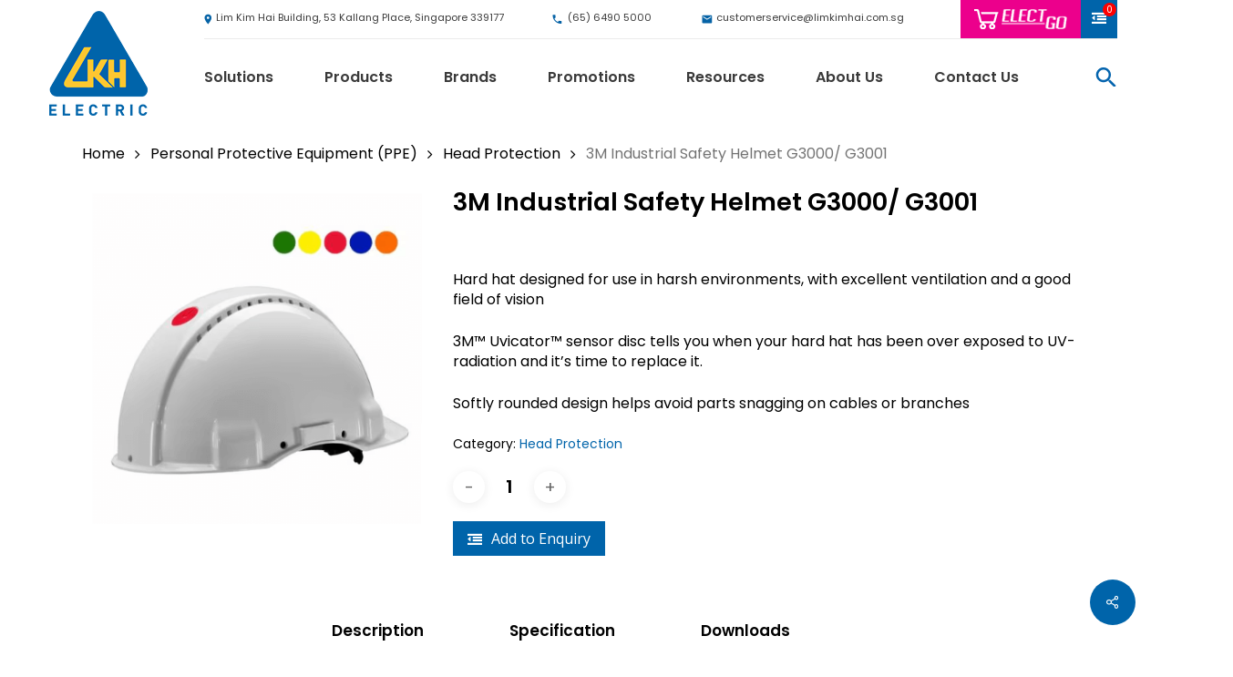

--- FILE ---
content_type: text/html; charset=UTF-8
request_url: https://www.limkimhai.com.sg/product/3m-industrial-safety-helmet-g3000-g3001/
body_size: 35029
content:
<!doctype html>

<html lang="en-US" class="no-js">
<head><meta http-equiv="Content-Type" content="text/html; charset=UTF-8" /><script>if(navigator.userAgent.match(/MSIE|Internet Explorer/i)||navigator.userAgent.match(/Trident\/7\..*?rv:11/i)){var href=document.location.href;if(!href.match(/[?&]nowprocket/)){if(href.indexOf("?")==-1){if(href.indexOf("#")==-1){document.location.href=href+"?nowprocket=1"}else{document.location.href=href.replace("#","?nowprocket=1#")}}else{if(href.indexOf("#")==-1){document.location.href=href+"&nowprocket=1"}else{document.location.href=href.replace("#","&nowprocket=1#")}}}}</script><script>class RocketLazyLoadScripts{constructor(){this.v="1.2.5.1",this.triggerEvents=["keydown","mousedown","mousemove","touchmove","touchstart","touchend","wheel"],this.userEventHandler=this._triggerListener.bind(this),this.touchStartHandler=this._onTouchStart.bind(this),this.touchMoveHandler=this._onTouchMove.bind(this),this.touchEndHandler=this._onTouchEnd.bind(this),this.clickHandler=this._onClick.bind(this),this.interceptedClicks=[],this.interceptedClickListeners=[],this._interceptClickListeners(this),window.addEventListener("pageshow",e=>{this.persisted=e.persisted,this.everythingLoaded&&this._triggerLastFunctions()}),document.addEventListener("DOMContentLoaded",()=>{this._preconnect3rdParties()}),this.delayedScripts={normal:[],async:[],defer:[]},this.trash=[],this.allJQueries=[]}_addUserInteractionListener(e){if(document.hidden){e._triggerListener();return}this.triggerEvents.forEach(t=>window.addEventListener(t,e.userEventHandler,{passive:!0})),window.addEventListener("touchstart",e.touchStartHandler,{passive:!0}),window.addEventListener("mousedown",e.touchStartHandler),document.addEventListener("visibilitychange",e.userEventHandler)}_removeUserInteractionListener(){this.triggerEvents.forEach(e=>window.removeEventListener(e,this.userEventHandler,{passive:!0})),document.removeEventListener("visibilitychange",this.userEventHandler)}_onTouchStart(e){"HTML"!==e.target.tagName&&(window.addEventListener("touchend",this.touchEndHandler),window.addEventListener("mouseup",this.touchEndHandler),window.addEventListener("touchmove",this.touchMoveHandler,{passive:!0}),window.addEventListener("mousemove",this.touchMoveHandler),e.target.addEventListener("click",this.clickHandler),this._disableOtherEventListeners(e.target,!0),this._renameDOMAttribute(e.target,"onclick","rocket-onclick"),this._pendingClickStarted())}_onTouchMove(e){window.removeEventListener("touchend",this.touchEndHandler),window.removeEventListener("mouseup",this.touchEndHandler),window.removeEventListener("touchmove",this.touchMoveHandler,{passive:!0}),window.removeEventListener("mousemove",this.touchMoveHandler),e.target.removeEventListener("click",this.clickHandler),this._disableOtherEventListeners(e.target,!1),this._renameDOMAttribute(e.target,"rocket-onclick","onclick"),this._pendingClickFinished()}_onTouchEnd(){window.removeEventListener("touchend",this.touchEndHandler),window.removeEventListener("mouseup",this.touchEndHandler),window.removeEventListener("touchmove",this.touchMoveHandler,{passive:!0}),window.removeEventListener("mousemove",this.touchMoveHandler)}_onClick(e){e.target.removeEventListener("click",this.clickHandler),this._disableOtherEventListeners(e.target,!1),this._renameDOMAttribute(e.target,"rocket-onclick","onclick"),this.interceptedClicks.push(e),e.preventDefault(),e.stopPropagation(),e.stopImmediatePropagation(),this._pendingClickFinished()}_replayClicks(){window.removeEventListener("touchstart",this.touchStartHandler,{passive:!0}),window.removeEventListener("mousedown",this.touchStartHandler),this.interceptedClicks.forEach(e=>{e.target.dispatchEvent(new MouseEvent("click",{view:e.view,bubbles:!0,cancelable:!0}))})}_interceptClickListeners(e){EventTarget.prototype.addEventListenerBase=EventTarget.prototype.addEventListener,EventTarget.prototype.addEventListener=function(t,i,r){"click"!==t||e.windowLoaded||i===e.clickHandler||e.interceptedClickListeners.push({target:this,func:i,options:r}),(this||window).addEventListenerBase(t,i,r)}}_disableOtherEventListeners(e,t){this.interceptedClickListeners.forEach(i=>{i.target===e&&(t?e.removeEventListener("click",i.func,i.options):e.addEventListener("click",i.func,i.options))}),e.parentNode!==document.documentElement&&this._disableOtherEventListeners(e.parentNode,t)}_waitForPendingClicks(){return new Promise(e=>{this._isClickPending?this._pendingClickFinished=e:e()})}_pendingClickStarted(){this._isClickPending=!0}_pendingClickFinished(){this._isClickPending=!1}_renameDOMAttribute(e,t,i){e.hasAttribute&&e.hasAttribute(t)&&(event.target.setAttribute(i,event.target.getAttribute(t)),event.target.removeAttribute(t))}_triggerListener(){this._removeUserInteractionListener(this),"loading"===document.readyState?document.addEventListener("DOMContentLoaded",this._loadEverythingNow.bind(this)):this._loadEverythingNow()}_preconnect3rdParties(){let e=[];document.querySelectorAll("script[type=rocketlazyloadscript][data-rocket-src]").forEach(t=>{let i=t.getAttribute("data-rocket-src");if(i&&0!==i.indexOf("data:")){0===i.indexOf("//")&&(i=location.protocol+i);try{let r=new URL(i).origin;r!==location.origin&&e.push({src:r,crossOrigin:t.crossOrigin||"module"===t.getAttribute("data-rocket-type")})}catch(n){}}}),e=[...new Map(e.map(e=>[JSON.stringify(e),e])).values()],this._batchInjectResourceHints(e,"preconnect")}async _loadEverythingNow(){this.lastBreath=Date.now(),this._delayEventListeners(this),this._delayJQueryReady(this),this._handleDocumentWrite(),this._registerAllDelayedScripts(),this._preloadAllScripts(),await this._loadScriptsFromList(this.delayedScripts.normal),await this._loadScriptsFromList(this.delayedScripts.defer),await this._loadScriptsFromList(this.delayedScripts.async);try{await this._triggerDOMContentLoaded(),await this._pendingWebpackRequests(this),await this._triggerWindowLoad()}catch(e){console.error(e)}window.dispatchEvent(new Event("rocket-allScriptsLoaded")),this.everythingLoaded=!0,this._waitForPendingClicks().then(()=>{this._replayClicks()}),this._emptyTrash()}_registerAllDelayedScripts(){document.querySelectorAll("script[type=rocketlazyloadscript]").forEach(e=>{e.hasAttribute("data-rocket-src")?e.hasAttribute("async")&&!1!==e.async?this.delayedScripts.async.push(e):e.hasAttribute("defer")&&!1!==e.defer||"module"===e.getAttribute("data-rocket-type")?this.delayedScripts.defer.push(e):this.delayedScripts.normal.push(e):this.delayedScripts.normal.push(e)})}async _transformScript(e){if(await this._littleBreath(),!0===e.noModule&&"noModule"in HTMLScriptElement.prototype){e.setAttribute("data-rocket-status","skipped");return}return new Promise(t=>{let i;function r(){(i||e).setAttribute("data-rocket-status","executed"),t()}try{if(navigator.userAgent.indexOf("Firefox/")>0||""===navigator.vendor)i=document.createElement("script"),[...e.attributes].forEach(e=>{let t=e.nodeName;"type"!==t&&("data-rocket-type"===t&&(t="type"),"data-rocket-src"===t&&(t="src"),i.setAttribute(t,e.nodeValue))}),e.text&&(i.text=e.text),i.hasAttribute("src")?(i.addEventListener("load",r),i.addEventListener("error",function(){i.setAttribute("data-rocket-status","failed"),t()}),setTimeout(()=>{i.isConnected||t()},1)):(i.text=e.text,r()),e.parentNode.replaceChild(i,e);else{let n=e.getAttribute("data-rocket-type"),s=e.getAttribute("data-rocket-src");n?(e.type=n,e.removeAttribute("data-rocket-type")):e.removeAttribute("type"),e.addEventListener("load",r),e.addEventListener("error",function(){e.setAttribute("data-rocket-status","failed"),t()}),s?(e.removeAttribute("data-rocket-src"),e.src=s):e.src="data:text/javascript;base64,"+window.btoa(unescape(encodeURIComponent(e.text)))}}catch(a){e.setAttribute("data-rocket-status","failed"),t()}})}async _loadScriptsFromList(e){let t=e.shift();return t&&t.isConnected?(await this._transformScript(t),this._loadScriptsFromList(e)):Promise.resolve()}_preloadAllScripts(){this._batchInjectResourceHints([...this.delayedScripts.normal,...this.delayedScripts.defer,...this.delayedScripts.async],"preload")}_batchInjectResourceHints(e,t){var i=document.createDocumentFragment();e.forEach(e=>{let r=e.getAttribute&&e.getAttribute("data-rocket-src")||e.src;if(r){let n=document.createElement("link");n.href=r,n.rel=t,"preconnect"!==t&&(n.as="script"),e.getAttribute&&"module"===e.getAttribute("data-rocket-type")&&(n.crossOrigin=!0),e.crossOrigin&&(n.crossOrigin=e.crossOrigin),e.integrity&&(n.integrity=e.integrity),i.appendChild(n),this.trash.push(n)}}),document.head.appendChild(i)}_delayEventListeners(e){let t={};function i(i,r){return t[r].eventsToRewrite.indexOf(i)>=0&&!e.everythingLoaded?"rocket-"+i:i}function r(e,r){var n;!t[n=e]&&(t[n]={originalFunctions:{add:n.addEventListener,remove:n.removeEventListener},eventsToRewrite:[]},n.addEventListener=function(){arguments[0]=i(arguments[0],n),t[n].originalFunctions.add.apply(n,arguments)},n.removeEventListener=function(){arguments[0]=i(arguments[0],n),t[n].originalFunctions.remove.apply(n,arguments)}),t[e].eventsToRewrite.push(r)}function n(t,i){let r=t[i];t[i]=null,Object.defineProperty(t,i,{get:()=>r||function(){},set(n){e.everythingLoaded?r=n:t["rocket"+i]=r=n}})}r(document,"DOMContentLoaded"),r(window,"DOMContentLoaded"),r(window,"load"),r(window,"pageshow"),r(document,"readystatechange"),n(document,"onreadystatechange"),n(window,"onload"),n(window,"onpageshow")}_delayJQueryReady(e){let t;function i(t){return e.everythingLoaded?t:t.split(" ").map(e=>"load"===e||0===e.indexOf("load.")?"rocket-jquery-load":e).join(" ")}function r(r){if(r&&r.fn&&!e.allJQueries.includes(r)){r.fn.ready=r.fn.init.prototype.ready=function(t){return e.domReadyFired?t.bind(document)(r):document.addEventListener("rocket-DOMContentLoaded",()=>t.bind(document)(r)),r([])};let n=r.fn.on;r.fn.on=r.fn.init.prototype.on=function(){return this[0]===window&&("string"==typeof arguments[0]||arguments[0]instanceof String?arguments[0]=i(arguments[0]):"object"==typeof arguments[0]&&Object.keys(arguments[0]).forEach(e=>{let t=arguments[0][e];delete arguments[0][e],arguments[0][i(e)]=t})),n.apply(this,arguments),this},e.allJQueries.push(r)}t=r}r(window.jQuery),Object.defineProperty(window,"jQuery",{get:()=>t,set(e){r(e)}})}async _pendingWebpackRequests(e){let t=document.querySelector("script[data-webpack]");async function i(){return new Promise(e=>{t.addEventListener("load",e),t.addEventListener("error",e)})}t&&(await i(),await e._requestAnimFrame(),await e._pendingWebpackRequests(e))}async _triggerDOMContentLoaded(){this.domReadyFired=!0,await this._littleBreath(),document.dispatchEvent(new Event("rocket-readystatechange")),await this._littleBreath(),document.rocketonreadystatechange&&document.rocketonreadystatechange(),await this._littleBreath(),document.dispatchEvent(new Event("rocket-DOMContentLoaded")),await this._littleBreath(),window.dispatchEvent(new Event("rocket-DOMContentLoaded"))}async _triggerWindowLoad(){await this._littleBreath(),document.dispatchEvent(new Event("rocket-readystatechange")),await this._littleBreath(),document.rocketonreadystatechange&&document.rocketonreadystatechange(),await this._littleBreath(),window.dispatchEvent(new Event("rocket-load")),await this._littleBreath(),window.rocketonload&&window.rocketonload(),await this._littleBreath(),this.allJQueries.forEach(e=>e(window).trigger("rocket-jquery-load")),await this._littleBreath();let e=new Event("rocket-pageshow");e.persisted=this.persisted,window.dispatchEvent(e),await this._littleBreath(),window.rocketonpageshow&&window.rocketonpageshow({persisted:this.persisted}),this.windowLoaded=!0}_triggerLastFunctions(){document.onreadystatechange&&document.onreadystatechange(),window.onload&&window.onload(),window.onpageshow&&window.onpageshow({persisted:this.persisted})}_handleDocumentWrite(){let e=new Map;document.write=document.writeln=function(t){let i=document.currentScript;i||console.error("WPRocket unable to document.write this: "+t);let r=document.createRange(),n=i.parentElement,s=e.get(i);void 0===s&&(s=i.nextSibling,e.set(i,s));let a=document.createDocumentFragment();r.setStart(a,0),a.appendChild(r.createContextualFragment(t)),n.insertBefore(a,s)}}async _littleBreath(){Date.now()-this.lastBreath>45&&(await this._requestAnimFrame(),this.lastBreath=Date.now())}async _requestAnimFrame(){return document.hidden?new Promise(e=>setTimeout(e)):new Promise(e=>requestAnimationFrame(e))}_emptyTrash(){this.trash.forEach(e=>e.remove())}static run(){let e=new RocketLazyLoadScripts;e._addUserInteractionListener(e)}}RocketLazyLoadScripts.run();</script>
<!-- Meta Tags -->

		<meta name="facebook-domain-verification" content="byv5qsku3k8avr5jqjig7nwzhnxi81" />
	<meta name="viewport" content="width=device-width, initial-scale=1, maximum-scale=10, user-scalable=yes" />
	

<!--Shortcut icon-->
<meta name='robots' content='index, follow, max-image-preview:large, max-snippet:-1, max-video-preview:-1' />
	<style>img:is([sizes="auto" i], [sizes^="auto," i]) { contain-intrinsic-size: 3000px 1500px }</style>
	
	<!-- This site is optimized with the Yoast SEO Premium plugin v25.8 (Yoast SEO v25.8) - https://yoast.com/wordpress/plugins/seo/ -->
	<title>3M Industrial Safety Helmet G3000/ G3001 | Lim Kim Hai</title><link rel="preload" as="style" href="https://fonts.googleapis.com/css?family=Open%20Sans%3A300%2C400%2C600%2C700%7CPoppins%3A600%2C400&#038;subset=latin%2Clatin-ext&#038;display=swap" /><link rel="stylesheet" href="https://fonts.googleapis.com/css?family=Open%20Sans%3A300%2C400%2C600%2C700%7CPoppins%3A600%2C400&#038;subset=latin%2Clatin-ext&#038;display=swap" media="print" onload="this.media='all'" /><noscript><link rel="stylesheet" href="https://fonts.googleapis.com/css?family=Open%20Sans%3A300%2C400%2C600%2C700%7CPoppins%3A600%2C400&#038;subset=latin%2Clatin-ext&#038;display=swap" /></noscript>
	<meta name="description" content="Explore the 3M Safety Helmet G3000/G3001 in Singapore. Designed for optimal protection and comfort in harsh environments. Request your 3M safety helmet today." />
	<link rel="canonical" href="https://www.limkimhai.com.sg/product/3m-industrial-safety-helmet-g3000-g3001/" />
	<meta property="og:locale" content="en_US" />
	<meta property="og:type" content="article" />
	<meta property="og:title" content="3M Industrial Safety Helmet G3000/ G3001" />
	<meta property="og:description" content="Explore the 3M Safety Helmet G3000/G3001 in Singapore. Designed for optimal protection and comfort in harsh environments. Request your 3M safety helmet today." />
	<meta property="og:url" content="https://www.limkimhai.com.sg/product/3m-industrial-safety-helmet-g3000-g3001/" />
	<meta property="og:site_name" content="Lim Kim Hai Electric" />
	<meta property="article:modified_time" content="2024-08-12T09:33:28+00:00" />
	<meta property="og:image" content="https://www.limkimhai.com.sg/wp-content/uploads/2024/06/3M-Industrial-Safety-Helmet-G3000-G3001.png" />
	<meta property="og:image:width" content="500" />
	<meta property="og:image:height" content="500" />
	<meta property="og:image:type" content="image/png" />
	<meta name="twitter:card" content="summary_large_image" />
	<meta name="twitter:label1" content="Est. reading time" />
	<meta name="twitter:data1" content="2 minutes" />
	<script type="application/ld+json" class="yoast-schema-graph">{"@context":"https://schema.org","@graph":[{"@type":"WebPage","@id":"https://www.limkimhai.com.sg/product/3m-industrial-safety-helmet-g3000-g3001/","url":"https://www.limkimhai.com.sg/product/3m-industrial-safety-helmet-g3000-g3001/","name":"3M Industrial Safety Helmet G3000/ G3001 | Lim Kim Hai","isPartOf":{"@id":"https://www.limkimhai.com.sg/#website"},"primaryImageOfPage":{"@id":"https://www.limkimhai.com.sg/product/3m-industrial-safety-helmet-g3000-g3001/#primaryimage"},"image":{"@id":"https://www.limkimhai.com.sg/product/3m-industrial-safety-helmet-g3000-g3001/#primaryimage"},"thumbnailUrl":"https://www.limkimhai.com.sg/wp-content/uploads/2024/06/3M-Industrial-Safety-Helmet-G3000-G3001.png","datePublished":"2024-06-14T02:55:30+00:00","dateModified":"2024-08-12T09:33:28+00:00","description":"Explore the 3M Safety Helmet G3000/G3001 in Singapore. Designed for optimal protection and comfort in harsh environments. Request your 3M safety helmet today.","breadcrumb":{"@id":"https://www.limkimhai.com.sg/product/3m-industrial-safety-helmet-g3000-g3001/#breadcrumb"},"inLanguage":"en-US","potentialAction":[{"@type":"ReadAction","target":["https://www.limkimhai.com.sg/product/3m-industrial-safety-helmet-g3000-g3001/"]}]},{"@type":"ImageObject","inLanguage":"en-US","@id":"https://www.limkimhai.com.sg/product/3m-industrial-safety-helmet-g3000-g3001/#primaryimage","url":"https://www.limkimhai.com.sg/wp-content/uploads/2024/06/3M-Industrial-Safety-Helmet-G3000-G3001.png","contentUrl":"https://www.limkimhai.com.sg/wp-content/uploads/2024/06/3M-Industrial-Safety-Helmet-G3000-G3001.png","width":500,"height":500,"caption":"3M™ Hard Hat G3000 Series"},{"@type":"BreadcrumbList","@id":"https://www.limkimhai.com.sg/product/3m-industrial-safety-helmet-g3000-g3001/#breadcrumb","itemListElement":[{"@type":"ListItem","position":1,"name":"Home","item":"https://www.limkimhai.com.sg/"},{"@type":"ListItem","position":2,"name":"Popular Products","item":"https://www.limkimhai.com.sg/product-listing/"},{"@type":"ListItem","position":3,"name":"3M Industrial Safety Helmet G3000/ G3001"}]},{"@type":"WebSite","@id":"https://www.limkimhai.com.sg/#website","url":"https://www.limkimhai.com.sg/","name":"Lim Kim Hai Electric","description":"Providing Quality Products &amp; Services for your Maintenance, Repairs and Operation needs","publisher":{"@id":"https://www.limkimhai.com.sg/#organization"},"potentialAction":[{"@type":"SearchAction","target":{"@type":"EntryPoint","urlTemplate":"https://www.limkimhai.com.sg/?s={search_term_string}"},"query-input":{"@type":"PropertyValueSpecification","valueRequired":true,"valueName":"search_term_string"}}],"inLanguage":"en-US"},{"@type":"Organization","@id":"https://www.limkimhai.com.sg/#organization","name":"Lim Kim Hai Electric Co (S) Pte Ltd","url":"https://www.limkimhai.com.sg/","logo":{"@type":"ImageObject","inLanguage":"en-US","@id":"https://www.limkimhai.com.sg/#/schema/logo/image/","url":"https://www.limkimhai.com.sg/wp-content/uploads/2019/09/LKH-Electric-Logo.png","contentUrl":"https://www.limkimhai.com.sg/wp-content/uploads/2019/09/LKH-Electric-Logo.png","width":3508,"height":2480,"caption":"Lim Kim Hai Electric Co (S) Pte Ltd"},"image":{"@id":"https://www.limkimhai.com.sg/#/schema/logo/image/"}}]}</script>
	<!-- / Yoast SEO Premium plugin. -->


<link rel='dns-prefetch' href='//js.hs-scripts.com' />
<link rel='dns-prefetch' href='//fonts.googleapis.com' />
<link href='https://fonts.gstatic.com' crossorigin rel='preconnect' />
<link rel="alternate" type="application/rss+xml" title="Lim Kim Hai Electric &raquo; Feed" href="https://www.limkimhai.com.sg/feed/" />
<link data-minify="1" rel='stylesheet' id='pt-cv-public-style-css' href='https://www.limkimhai.com.sg/wp-content/cache/min/1/wp-content/plugins/content-views-query-and-display-post-page/public/assets/css/cv.css?ver=1759979047' type='text/css' media='all' />
<link rel='stylesheet' id='pt-cv-public-pro-style-css' href='https://www.limkimhai.com.sg/wp-content/plugins/pt-content-views-pro/public/assets/css/cvpro.min.css?ver=5.1.1' type='text/css' media='all' />
<style id='wp-emoji-styles-inline-css' type='text/css'>

	img.wp-smiley, img.emoji {
		display: inline !important;
		border: none !important;
		box-shadow: none !important;
		height: 1em !important;
		width: 1em !important;
		margin: 0 0.07em !important;
		vertical-align: -0.1em !important;
		background: none !important;
		padding: 0 !important;
	}
</style>
<link rel='stylesheet' id='wp-block-library-css' href='https://www.limkimhai.com.sg/wp-includes/css/dist/block-library/style.min.css?ver=6.7.4' type='text/css' media='all' />
<style id='classic-theme-styles-inline-css' type='text/css'>
/*! This file is auto-generated */
.wp-block-button__link{color:#fff;background-color:#32373c;border-radius:9999px;box-shadow:none;text-decoration:none;padding:calc(.667em + 2px) calc(1.333em + 2px);font-size:1.125em}.wp-block-file__button{background:#32373c;color:#fff;text-decoration:none}
</style>
<style id='global-styles-inline-css' type='text/css'>
:root{--wp--preset--aspect-ratio--square: 1;--wp--preset--aspect-ratio--4-3: 4/3;--wp--preset--aspect-ratio--3-4: 3/4;--wp--preset--aspect-ratio--3-2: 3/2;--wp--preset--aspect-ratio--2-3: 2/3;--wp--preset--aspect-ratio--16-9: 16/9;--wp--preset--aspect-ratio--9-16: 9/16;--wp--preset--color--black: #000000;--wp--preset--color--cyan-bluish-gray: #abb8c3;--wp--preset--color--white: #ffffff;--wp--preset--color--pale-pink: #f78da7;--wp--preset--color--vivid-red: #cf2e2e;--wp--preset--color--luminous-vivid-orange: #ff6900;--wp--preset--color--luminous-vivid-amber: #fcb900;--wp--preset--color--light-green-cyan: #7bdcb5;--wp--preset--color--vivid-green-cyan: #00d084;--wp--preset--color--pale-cyan-blue: #8ed1fc;--wp--preset--color--vivid-cyan-blue: #0693e3;--wp--preset--color--vivid-purple: #9b51e0;--wp--preset--gradient--vivid-cyan-blue-to-vivid-purple: linear-gradient(135deg,rgba(6,147,227,1) 0%,rgb(155,81,224) 100%);--wp--preset--gradient--light-green-cyan-to-vivid-green-cyan: linear-gradient(135deg,rgb(122,220,180) 0%,rgb(0,208,130) 100%);--wp--preset--gradient--luminous-vivid-amber-to-luminous-vivid-orange: linear-gradient(135deg,rgba(252,185,0,1) 0%,rgba(255,105,0,1) 100%);--wp--preset--gradient--luminous-vivid-orange-to-vivid-red: linear-gradient(135deg,rgba(255,105,0,1) 0%,rgb(207,46,46) 100%);--wp--preset--gradient--very-light-gray-to-cyan-bluish-gray: linear-gradient(135deg,rgb(238,238,238) 0%,rgb(169,184,195) 100%);--wp--preset--gradient--cool-to-warm-spectrum: linear-gradient(135deg,rgb(74,234,220) 0%,rgb(151,120,209) 20%,rgb(207,42,186) 40%,rgb(238,44,130) 60%,rgb(251,105,98) 80%,rgb(254,248,76) 100%);--wp--preset--gradient--blush-light-purple: linear-gradient(135deg,rgb(255,206,236) 0%,rgb(152,150,240) 100%);--wp--preset--gradient--blush-bordeaux: linear-gradient(135deg,rgb(254,205,165) 0%,rgb(254,45,45) 50%,rgb(107,0,62) 100%);--wp--preset--gradient--luminous-dusk: linear-gradient(135deg,rgb(255,203,112) 0%,rgb(199,81,192) 50%,rgb(65,88,208) 100%);--wp--preset--gradient--pale-ocean: linear-gradient(135deg,rgb(255,245,203) 0%,rgb(182,227,212) 50%,rgb(51,167,181) 100%);--wp--preset--gradient--electric-grass: linear-gradient(135deg,rgb(202,248,128) 0%,rgb(113,206,126) 100%);--wp--preset--gradient--midnight: linear-gradient(135deg,rgb(2,3,129) 0%,rgb(40,116,252) 100%);--wp--preset--font-size--small: 13px;--wp--preset--font-size--medium: 20px;--wp--preset--font-size--large: 36px;--wp--preset--font-size--x-large: 42px;--wp--preset--spacing--20: 0.44rem;--wp--preset--spacing--30: 0.67rem;--wp--preset--spacing--40: 1rem;--wp--preset--spacing--50: 1.5rem;--wp--preset--spacing--60: 2.25rem;--wp--preset--spacing--70: 3.38rem;--wp--preset--spacing--80: 5.06rem;--wp--preset--shadow--natural: 6px 6px 9px rgba(0, 0, 0, 0.2);--wp--preset--shadow--deep: 12px 12px 50px rgba(0, 0, 0, 0.4);--wp--preset--shadow--sharp: 6px 6px 0px rgba(0, 0, 0, 0.2);--wp--preset--shadow--outlined: 6px 6px 0px -3px rgba(255, 255, 255, 1), 6px 6px rgba(0, 0, 0, 1);--wp--preset--shadow--crisp: 6px 6px 0px rgba(0, 0, 0, 1);}:where(.is-layout-flex){gap: 0.5em;}:where(.is-layout-grid){gap: 0.5em;}body .is-layout-flex{display: flex;}.is-layout-flex{flex-wrap: wrap;align-items: center;}.is-layout-flex > :is(*, div){margin: 0;}body .is-layout-grid{display: grid;}.is-layout-grid > :is(*, div){margin: 0;}:where(.wp-block-columns.is-layout-flex){gap: 2em;}:where(.wp-block-columns.is-layout-grid){gap: 2em;}:where(.wp-block-post-template.is-layout-flex){gap: 1.25em;}:where(.wp-block-post-template.is-layout-grid){gap: 1.25em;}.has-black-color{color: var(--wp--preset--color--black) !important;}.has-cyan-bluish-gray-color{color: var(--wp--preset--color--cyan-bluish-gray) !important;}.has-white-color{color: var(--wp--preset--color--white) !important;}.has-pale-pink-color{color: var(--wp--preset--color--pale-pink) !important;}.has-vivid-red-color{color: var(--wp--preset--color--vivid-red) !important;}.has-luminous-vivid-orange-color{color: var(--wp--preset--color--luminous-vivid-orange) !important;}.has-luminous-vivid-amber-color{color: var(--wp--preset--color--luminous-vivid-amber) !important;}.has-light-green-cyan-color{color: var(--wp--preset--color--light-green-cyan) !important;}.has-vivid-green-cyan-color{color: var(--wp--preset--color--vivid-green-cyan) !important;}.has-pale-cyan-blue-color{color: var(--wp--preset--color--pale-cyan-blue) !important;}.has-vivid-cyan-blue-color{color: var(--wp--preset--color--vivid-cyan-blue) !important;}.has-vivid-purple-color{color: var(--wp--preset--color--vivid-purple) !important;}.has-black-background-color{background-color: var(--wp--preset--color--black) !important;}.has-cyan-bluish-gray-background-color{background-color: var(--wp--preset--color--cyan-bluish-gray) !important;}.has-white-background-color{background-color: var(--wp--preset--color--white) !important;}.has-pale-pink-background-color{background-color: var(--wp--preset--color--pale-pink) !important;}.has-vivid-red-background-color{background-color: var(--wp--preset--color--vivid-red) !important;}.has-luminous-vivid-orange-background-color{background-color: var(--wp--preset--color--luminous-vivid-orange) !important;}.has-luminous-vivid-amber-background-color{background-color: var(--wp--preset--color--luminous-vivid-amber) !important;}.has-light-green-cyan-background-color{background-color: var(--wp--preset--color--light-green-cyan) !important;}.has-vivid-green-cyan-background-color{background-color: var(--wp--preset--color--vivid-green-cyan) !important;}.has-pale-cyan-blue-background-color{background-color: var(--wp--preset--color--pale-cyan-blue) !important;}.has-vivid-cyan-blue-background-color{background-color: var(--wp--preset--color--vivid-cyan-blue) !important;}.has-vivid-purple-background-color{background-color: var(--wp--preset--color--vivid-purple) !important;}.has-black-border-color{border-color: var(--wp--preset--color--black) !important;}.has-cyan-bluish-gray-border-color{border-color: var(--wp--preset--color--cyan-bluish-gray) !important;}.has-white-border-color{border-color: var(--wp--preset--color--white) !important;}.has-pale-pink-border-color{border-color: var(--wp--preset--color--pale-pink) !important;}.has-vivid-red-border-color{border-color: var(--wp--preset--color--vivid-red) !important;}.has-luminous-vivid-orange-border-color{border-color: var(--wp--preset--color--luminous-vivid-orange) !important;}.has-luminous-vivid-amber-border-color{border-color: var(--wp--preset--color--luminous-vivid-amber) !important;}.has-light-green-cyan-border-color{border-color: var(--wp--preset--color--light-green-cyan) !important;}.has-vivid-green-cyan-border-color{border-color: var(--wp--preset--color--vivid-green-cyan) !important;}.has-pale-cyan-blue-border-color{border-color: var(--wp--preset--color--pale-cyan-blue) !important;}.has-vivid-cyan-blue-border-color{border-color: var(--wp--preset--color--vivid-cyan-blue) !important;}.has-vivid-purple-border-color{border-color: var(--wp--preset--color--vivid-purple) !important;}.has-vivid-cyan-blue-to-vivid-purple-gradient-background{background: var(--wp--preset--gradient--vivid-cyan-blue-to-vivid-purple) !important;}.has-light-green-cyan-to-vivid-green-cyan-gradient-background{background: var(--wp--preset--gradient--light-green-cyan-to-vivid-green-cyan) !important;}.has-luminous-vivid-amber-to-luminous-vivid-orange-gradient-background{background: var(--wp--preset--gradient--luminous-vivid-amber-to-luminous-vivid-orange) !important;}.has-luminous-vivid-orange-to-vivid-red-gradient-background{background: var(--wp--preset--gradient--luminous-vivid-orange-to-vivid-red) !important;}.has-very-light-gray-to-cyan-bluish-gray-gradient-background{background: var(--wp--preset--gradient--very-light-gray-to-cyan-bluish-gray) !important;}.has-cool-to-warm-spectrum-gradient-background{background: var(--wp--preset--gradient--cool-to-warm-spectrum) !important;}.has-blush-light-purple-gradient-background{background: var(--wp--preset--gradient--blush-light-purple) !important;}.has-blush-bordeaux-gradient-background{background: var(--wp--preset--gradient--blush-bordeaux) !important;}.has-luminous-dusk-gradient-background{background: var(--wp--preset--gradient--luminous-dusk) !important;}.has-pale-ocean-gradient-background{background: var(--wp--preset--gradient--pale-ocean) !important;}.has-electric-grass-gradient-background{background: var(--wp--preset--gradient--electric-grass) !important;}.has-midnight-gradient-background{background: var(--wp--preset--gradient--midnight) !important;}.has-small-font-size{font-size: var(--wp--preset--font-size--small) !important;}.has-medium-font-size{font-size: var(--wp--preset--font-size--medium) !important;}.has-large-font-size{font-size: var(--wp--preset--font-size--large) !important;}.has-x-large-font-size{font-size: var(--wp--preset--font-size--x-large) !important;}
:where(.wp-block-post-template.is-layout-flex){gap: 1.25em;}:where(.wp-block-post-template.is-layout-grid){gap: 1.25em;}
:where(.wp-block-columns.is-layout-flex){gap: 2em;}:where(.wp-block-columns.is-layout-grid){gap: 2em;}
:root :where(.wp-block-pullquote){font-size: 1.5em;line-height: 1.6;}
</style>
<link data-minify="1" rel='stylesheet' id='cookie-law-info-css' href='https://www.limkimhai.com.sg/wp-content/cache/min/1/wp-content/plugins/cookie-law-info/legacy/public/css/cookie-law-info-public.css?ver=1759979047' type='text/css' media='all' />
<link data-minify="1" rel='stylesheet' id='cookie-law-info-gdpr-css' href='https://www.limkimhai.com.sg/wp-content/cache/min/1/wp-content/plugins/cookie-law-info/legacy/public/css/cookie-law-info-gdpr.css?ver=1759979047' type='text/css' media='all' />
<link data-minify="1" rel='stylesheet' id='essential-grid-plugin-settings-css' href='https://www.limkimhai.com.sg/wp-content/cache/min/1/wp-content/plugins/essential-grid/public/assets/css/settings.css?ver=1759979047' type='text/css' media='all' />
<link data-minify="1" rel='stylesheet' id='tp-fontello-css' href='https://www.limkimhai.com.sg/wp-content/cache/min/1/wp-content/plugins/essential-grid/public/assets/font/fontello/css/fontello.css?ver=1759979047' type='text/css' media='all' />
<link data-minify="1" rel='stylesheet' id='tp-font-awesome-css' href='https://www.limkimhai.com.sg/wp-content/cache/min/1/wp-content/plugins/essential-grid/public/assets/font/font-awesome/css/font-awesome.css?ver=1759979047' type='text/css' media='all' />
<link rel='stylesheet' id='themepunchboxextcss-css' href='https://www.limkimhai.com.sg/wp-content/plugins/essential-grid/public/assets/css/jquery.esgbox.min.css?ver=2.3.6' type='text/css' media='all' />
<link data-minify="1" rel='stylesheet' id='salient-social-css' href='https://www.limkimhai.com.sg/wp-content/cache/min/1/wp-content/plugins/salient-social/css/style.css?ver=1759979047' type='text/css' media='all' />
<style id='salient-social-inline-css' type='text/css'>

  .sharing-default-minimal .nectar-love.loved,
  body .nectar-social[data-color-override="override"].fixed > a:before, 
  body .nectar-social[data-color-override="override"].fixed .nectar-social-inner a,
  .sharing-default-minimal .nectar-social[data-color-override="override"] .nectar-social-inner a:hover {
    background-color: #0064aa;
  }
  .nectar-social.hover .nectar-love.loved,
  .nectar-social.hover > .nectar-love-button a:hover,
  .nectar-social[data-color-override="override"].hover > div a:hover,
  #single-below-header .nectar-social[data-color-override="override"].hover > div a:hover,
  .nectar-social[data-color-override="override"].hover .share-btn:hover,
  .sharing-default-minimal .nectar-social[data-color-override="override"] .nectar-social-inner a {
    border-color: #0064aa;
  }
  #single-below-header .nectar-social.hover .nectar-love.loved i,
  #single-below-header .nectar-social.hover[data-color-override="override"] a:hover,
  #single-below-header .nectar-social.hover[data-color-override="override"] a:hover i,
  #single-below-header .nectar-social.hover .nectar-love-button a:hover i,
  .nectar-love:hover i,
  .hover .nectar-love:hover .total_loves,
  .nectar-love.loved i,
  .nectar-social.hover .nectar-love.loved .total_loves,
  .nectar-social.hover .share-btn:hover, 
  .nectar-social[data-color-override="override"].hover .nectar-social-inner a:hover,
  .nectar-social[data-color-override="override"].hover > div:hover span,
  .sharing-default-minimal .nectar-social[data-color-override="override"] .nectar-social-inner a:not(:hover) i,
  .sharing-default-minimal .nectar-social[data-color-override="override"] .nectar-social-inner a:not(:hover) {
    color: #0064aa;
  }
</style>
<link data-minify="1" rel='stylesheet' id='wk-styles-css' href='https://www.limkimhai.com.sg/wp-content/cache/min/1/wp-content/plugins/widgetkit/cache/wk-styles-c654ece3.css?ver=1759979047' type='text/css' media='all' />
<link rel='stylesheet' id='photoswipe-css' href='https://www.limkimhai.com.sg/wp-content/plugins/woocommerce/assets/css/photoswipe/photoswipe.min.css?ver=10.1.2' type='text/css' media='all' />
<link rel='stylesheet' id='photoswipe-default-skin-css' href='https://www.limkimhai.com.sg/wp-content/plugins/woocommerce/assets/css/photoswipe/default-skin/default-skin.min.css?ver=10.1.2' type='text/css' media='all' />
<link data-minify="1" rel='stylesheet' id='woocommerce-layout-css' href='https://www.limkimhai.com.sg/wp-content/cache/min/1/wp-content/plugins/woocommerce/assets/css/woocommerce-layout.css?ver=1759979047' type='text/css' media='all' />
<link data-minify="1" rel='stylesheet' id='woocommerce-smallscreen-css' href='https://www.limkimhai.com.sg/wp-content/cache/min/1/wp-content/plugins/woocommerce/assets/css/woocommerce-smallscreen.css?ver=1759979047' type='text/css' media='only screen and (max-width: 768px)' />
<link data-minify="1" rel='stylesheet' id='woocommerce-general-css' href='https://www.limkimhai.com.sg/wp-content/cache/min/1/wp-content/plugins/woocommerce/assets/css/woocommerce.css?ver=1759979047' type='text/css' media='all' />
<style id='woocommerce-inline-inline-css' type='text/css'>
.woocommerce form .form-row .required { visibility: visible; }
</style>
<link data-minify="1" rel='stylesheet' id='wt-woocommerce-related-products-css' href='https://www.limkimhai.com.sg/wp-content/cache/min/1/wp-content/plugins/wt-woocommerce-related-products/public/css/custom-related-products-public.css?ver=1759979047' type='text/css' media='all' />
<link data-minify="1" rel='stylesheet' id='brands-styles-css' href='https://www.limkimhai.com.sg/wp-content/cache/min/1/wp-content/plugins/woocommerce/assets/css/brands.css?ver=1759979047' type='text/css' media='all' />
<link data-minify="1" rel='stylesheet' id='font-awesome-css' href='https://www.limkimhai.com.sg/wp-content/cache/min/1/wp-content/themes/salient/css/font-awesome-legacy.min.css?ver=1759979047' type='text/css' media='all' />
<link rel='stylesheet' id='parent-style-css' href='https://www.limkimhai.com.sg/wp-content/themes/salient/style.css?ver=13.0.6' type='text/css' media='all' />
<link data-minify="1" rel='stylesheet' id='salient-grid-system-css' href='https://www.limkimhai.com.sg/wp-content/cache/min/1/wp-content/themes/salient/css/grid-system.css?ver=1759979047' type='text/css' media='all' />
<link data-minify="1" rel='stylesheet' id='main-styles-css' href='https://www.limkimhai.com.sg/wp-content/cache/min/1/wp-content/themes/salient/css/style.css?ver=1759979047' type='text/css' media='all' />
<link data-minify="1" rel='stylesheet' id='nectar-header-layout-centered-menu-css' href='https://www.limkimhai.com.sg/wp-content/cache/min/1/wp-content/themes/salient/css/header/header-layout-centered-menu.css?ver=1759979047' type='text/css' media='all' />
<link data-minify="1" rel='stylesheet' id='nectar-header-secondary-nav-css' href='https://www.limkimhai.com.sg/wp-content/cache/min/1/wp-content/themes/salient/css/header/header-secondary-nav.css?ver=1759979047' type='text/css' media='all' />
<link data-minify="1" rel='stylesheet' id='nectar-element-recent-posts-css' href='https://www.limkimhai.com.sg/wp-content/cache/min/1/wp-content/themes/salient/css/elements/element-recent-posts.css?ver=1759979047' type='text/css' media='all' />

<link data-minify="1" rel='stylesheet' id='responsive-css' href='https://www.limkimhai.com.sg/wp-content/cache/min/1/wp-content/themes/salient/css/responsive.css?ver=1759979047' type='text/css' media='all' />
<link data-minify="1" rel='stylesheet' id='nectar-product-style-classic-css' href='https://www.limkimhai.com.sg/wp-content/cache/min/1/wp-content/themes/salient/css/third-party/woocommerce/product-style-classic.css?ver=1759979047' type='text/css' media='all' />
<link data-minify="1" rel='stylesheet' id='woocommerce-css' href='https://www.limkimhai.com.sg/wp-content/cache/min/1/wp-content/themes/salient/css/woocommerce.css?ver=1759979047' type='text/css' media='all' />
<link data-minify="1" rel='stylesheet' id='nectar-woocommerce-single-css' href='https://www.limkimhai.com.sg/wp-content/cache/min/1/wp-content/themes/salient/css/third-party/woocommerce/product-single.css?ver=1759979168' type='text/css' media='all' />
<link data-minify="1" rel='stylesheet' id='skin-material-css' href='https://www.limkimhai.com.sg/wp-content/cache/min/1/wp-content/themes/salient/css/skin-material.css?ver=1759979047' type='text/css' media='all' />
<link data-minify="1" rel='stylesheet' id='salient-wp-menu-dynamic-css' href='https://www.limkimhai.com.sg/wp-content/cache/min/1/wp-content/uploads/salient/menu-dynamic.css?ver=1759979047' type='text/css' media='all' />
<link data-minify="1" rel='stylesheet' id='dynamic-css-css' href='https://www.limkimhai.com.sg/wp-content/cache/min/1/wp-content/themes/salient/css/salient-dynamic-styles.css?ver=1759979047' type='text/css' media='all' />
<style id='dynamic-css-inline-css' type='text/css'>
@media only screen and (min-width:1000px){body #ajax-content-wrap.no-scroll{min-height:calc(100vh - 181px);height:calc(100vh - 181px)!important;}}@media only screen and (min-width:1000px){#page-header-wrap.fullscreen-header,#page-header-wrap.fullscreen-header #page-header-bg,html:not(.nectar-box-roll-loaded) .nectar-box-roll > #page-header-bg.fullscreen-header,.nectar_fullscreen_zoom_recent_projects,#nectar_fullscreen_rows:not(.afterLoaded) > div{height:calc(100vh - 180px);}.wpb_row.vc_row-o-full-height.top-level,.wpb_row.vc_row-o-full-height.top-level > .col.span_12{min-height:calc(100vh - 180px);}html:not(.nectar-box-roll-loaded) .nectar-box-roll > #page-header-bg.fullscreen-header{top:181px;}.nectar-slider-wrap[data-fullscreen="true"]:not(.loaded),.nectar-slider-wrap[data-fullscreen="true"]:not(.loaded) .swiper-container{height:calc(100vh - 179px)!important;}.admin-bar .nectar-slider-wrap[data-fullscreen="true"]:not(.loaded),.admin-bar .nectar-slider-wrap[data-fullscreen="true"]:not(.loaded) .swiper-container{height:calc(100vh - 179px - 32px)!important;}}.post-type-archive-product.woocommerce .container-wrap,.tax-product_cat.woocommerce .container-wrap{background-color:#f6f6f6;}.woocommerce.single-product #single-meta{position:relative!important;top:0!important;margin:0;left:8px;height:auto;}.woocommerce.single-product #single-meta:after{display:block;content:" ";clear:both;height:1px;}.woocommerce ul.products li.product.material,.woocommerce-page ul.products li.product.material{background-color:#ffffff;}.woocommerce ul.products li.product.minimal .product-wrap,.woocommerce ul.products li.product.minimal .background-color-expand,.woocommerce-page ul.products li.product.minimal .product-wrap,.woocommerce-page ul.products li.product.minimal .background-color-expand{background-color:#ffffff;}.screen-reader-text,.nectar-skip-to-content:not(:focus){border:0;clip:rect(1px,1px,1px,1px);clip-path:inset(50%);height:1px;margin:-1px;overflow:hidden;padding:0;position:absolute!important;width:1px;word-wrap:normal!important;}
@media only screen and (max-width: 690px){
    body.single-portfolio .row .col.section-title h1 {
		line-height: 21px !important;
	}
}

/** Start Landing Page css **/

body.page-id-21567 #breadcrumbs,
body.page-id-21701 #breadcrumbs {
    display: none;
}
.lp-custom-header {
    position: absolute;
    top: 0;
    left: 0;
    right: 0;
    z-index: 9999;
}
.lp-custom-btn.nectar-button {
    padding-top: 10px !important;
}
.lp-custom-btn.nectar-button:after {
    background-color: #FF9703;
}
.lp-custom-center-section .row_col_wrap_12 {
    justify-content: center;
}
.lp-custom-right-section .row_col_wrap_12 {
    justify-content: flex-end;
}
.lp-custom-icon-list-wrp .nectar-icon-list .nectar-icon-list-item .list-icon-holder i.icon-default-style {
    font-size: 20px;
}
.lp-custom-icon-list-wrp .nectar-icon-list .nectar-icon-list-item {
    padding-left: 40px;
    margin-bottom: 20px;
}
.lp-custom-contact-section .row_col_wrap_12 {
    align-items: center;
}
.lp-custom-quote-form .gfield {
    text-align: left;
}
.lp-custom-quote-form .gfield label.gfield_label {
    color: #FFFFFF;
    font-size: 16px;
    line-height: 24px;
    font-weight: 500;
    margin-bottom: 10px;
    margin-top: 10px;
}
.lp-custom-quote-form .gfield label.gfield_label span.gfield_required {
    color: #FF0000;
    padding-inline-start: 3px;
}
.lp-custom-quote-form .gfield .ginput_container input,
.lp-custom-quote-form .gfield .ginput_container textarea {
    background: #FFFFFF;
    border: 0;
    border-radius: 0;
    font-size: 16px;
    padding: 12px 15px;
    line-height: 24px;
}
.lp-custom-quote-form .gform_body .gform_fields {
    grid-column-gap: 35px;
}
.lp-custom-quote-form .gform-footer input#gform_submit_button_16 {
    background: #ff9703;
    color: #FFFFFF;
    padding: 11px 18px 11px 18px !important;
    font-size: 18px;
    line-height: 28px;
    border-radius: 6px !important;
    margin-bottom: 0;
}
.lp-custom-quote-form .gform-footer {
    padding-bottom: 0 !important;
    justify-content: center;
}
.lp-custom-quote-form_wrapper.gform_wrapper .gform_validation_errors {
    border-radius: 0;
    outline: none !important;
}
.lp-custom-quote-form_wrapper {
    max-width: 1020px;
    margin: 0 auto;
}
.lp-custom-contact-title-mobile {
    display: none;
}
.lp-custom-header .img-with-aniamtion-wrap .inner {
    background: #FFFFFF;
    padding: 18px 10px;
}


@media only screen and (max-width: 1024px){
    .lp-custom-header {
        display: flex;
        align-items: center;
        justify-content: center;
    }
    .page-id-21567 .container,
    .page-id-21701 .container {
        max-width: unset;
        padding: 0;
    }
    .page-id-21567 #ajax-content-wrap .vc_row.left_padding_50px .row_col_wrap_12,
    .page-id-21701 #ajax-content-wrap .vc_row.left_padding_50px .row_col_wrap_12 {
        padding-left: 30px;
    }
    .page-id-21567 #ajax-content-wrap .vc_row.right_padding_50px .row_col_wrap_12,
    .page-id-21701 #ajax-content-wrap .vc_row.right_padding_50px .row_col_wrap_12 {
        padding-right: 30px;
    }
    body[data-header-resize="1"] .container-wrap {
        padding-top: 0px;
    }
    .lp-custom-4-col-row-wrp .lp-custom-4-col {
        width: 50%;
    }
    .lp-custom-header .img-with-aniamtion-wrap .inner {
        padding: 16px 10px;
        max-width: 100px;
    }
}

@media only screen and (max-width: 767px){
    .page-id-21567 #ajax-content-wrap .vc_row.left_padding_50px .row_col_wrap_12,
    .page-id-21701 #ajax-content-wrap .vc_row.left_padding_50px .row_col_wrap_12 {
        padding-left: 20px;
    }
    .page-id-21567 #ajax-content-wrap .vc_row.right_padding_50px .row_col_wrap_12,
    .page-id-21701 #ajax-content-wrap .vc_row.right_padding_50px .row_col_wrap_12 {
        padding-right: 20px;
    }
    .lp-custom-quote-form .gform_body .gform_fields {
        grid-column-gap: 0;
    }
    .lp-custom-right-section .row_col_wrap_12 .vc_column-inner * {
        text-align: left !important;
    }
    .page-id-21567 .wpb_wrapper h1.vc_custom_heading,
    .page-id-21567 .wpb_wrapper h2.vc_custom_heading,
    .page-id-21701 .wpb_wrapper h1.vc_custom_heading,
    .page-id-21701 .wpb_wrapper h2.vc_custom_heading {
        font-size: 30px !important;
        line-height: 40px !important;
    }
    .page-id-21567 .wpb_wrapper .wpb_text_column *,
    .page-id-21701 .wpb_wrapper .wpb_text_column * {
        font-size: 16px !important;
        line-height: 24px !important;
    }
    .page-id-21567 .nectar-button span,
    .page-id-21701 .nectar-button span {
        font-size: 16px;
        line-height: 24px;
    }
    .lp-custom-quote-form .gfield label.gfield_label {
        font-size: 14px;
        line-height: 20px;
    }
    .gform_wrapper.gravity-theme input:not([type=radio]):not([type=checkbox]):not([type=image]):not([type=file]) {
        min-height: 30px;
    }
    .lp-custom-quote-form .gfield .ginput_container input, 
    .lp-custom-quote-form .gfield .ginput_container textarea {
        font-size: 14px;
        line-height: 20px;
        padding: 10px 15px;
    }
    .lp-custom-quote-form .gform-footer input#gform_submit_button_16 {
        padding: 10px 16px 10px 16px !important;
        font-size: 16px;
        line-height: 24px;
    }
    .page-id-21567 .wpb_wrapper h3.vc_custom_heading,
    .page-id-21701 .wpb_wrapper h3.vc_custom_heading {
        font-size: 18px !important;
        line-height: 24px !important;
    }
    .lp-custom-map-col .nectar-leaflet-map.leaflet-container {
        height: 250px !important;
    }
    .lp-custom-icon-list-wrp .nectar-icon-list-item .content * {
        font-size: 16px !important;
        line-height: 22px;
    }
    .lp-custom-icon-list-wrp .nectar-icon-list .nectar-icon-list-item .list-icon-holder i.icon-default-style {
        font-size: 16px;
    }
    .lp-custom-contact-title-desktop {
        display: none;
    }
    .lp-custom-contact-title-mobile {
        display: block;
    }
    .img-with-aniamtion-wrap.custom-width-81px .inner {
        max-width: 55px;
    }
    .lp-custom-header .img-with-aniamtion-wrap .inner {
        background: #FFFFFF;
        padding: 6px 13px;
        max-width: 70px;
    }
    .page-id-21567 .gform_wrapper.gravity-theme .description, 
    .page-id-21567 .gform_wrapper.gravity-theme .gfield_description, 
    .page-id-21567 .gform_wrapper.gravity-theme .gsection_description, 
    .page-id-21567 .gform_wrapper.gravity-theme .instruction {
        font-size: 12px;
        padding: 10px 10px;
    }
}

@media only screen and (max-width: 500px){
    .page-id-21567 .wpb_wrapper h1.vc_custom_heading,
    .page-id-21567 .wpb_wrapper h2.vc_custom_heading,
    .page-id-21701 .wpb_wrapper h1.vc_custom_heading,
    .page-id-21701 .wpb_wrapper h2.vc_custom_heading {
        font-size: 20px !important;
        line-height: 30px !important;
    }
    .page-id-21567 .wpb_wrapper .wpb_text_column *,
    .page-id-21701 .wpb_wrapper .wpb_text_column * {
        font-size: 10px !important;
        line-height: 18px !important;
    }
    .page-id-21567 .nectar-button span,
    .page-id-21701 .nectar-button span {
        font-size: 13px;
        line-height: 19px;
    }
    .page-id-21567 .lp-custom-btn.nectar-button,
    .page-id-21701 .lp-custom-btn.nectar-button {
        padding-top: 8px !important;
        padding-bottom: 7px !important;
        padding-left: 15px !important;
        padding-right: 55px !important;
    }
    .page-id-21567 .lp-custom-btn.nectar-button:after,
    .page-id-21701 .lp-custom-btn.nectar-button:after {
        width: 40px;
        height: 35px;
    }
    .lp-custom-quote-form .gfield label.gfield_label {
        font-size: 12px;
        line-height: 18px;
    }
    .lp-custom-quote-form .gfield .ginput_container input, 
    .lp-custom-quote-form .gfield .ginput_container textarea {
        font-size: 12px;
        line-height: 18px;
        padding: 10px 15px;
    }
    .lp-custom-quote-form .gform-footer input#gform_submit_button_16 {
        padding: 8px 14px 8px 14px !important;
        font-size: 14px;
        line-height: 20px;
    }
    .page-id-21567 .wpb_wrapper h3.vc_custom_heading,
    .page-id-21701 .wpb_wrapper h3.vc_custom_heading {
        font-size: 14px !important;
        line-height: 20px !important;
    }
    .lp-custom-map-col .nectar-leaflet-map.leaflet-container {
        height: 180px !important;
    }
    .lp-custom-icon-list-wrp .nectar-icon-list-item .content * {
        font-size: 14px !important;
        line-height: 18px;
    }
    .lp-custom-icon-list-wrp .nectar-icon-list .nectar-icon-list-item .list-icon-holder i.icon-default-style {
        font-size: 14px;
    }
    .lp-custom-icon-list-wrp .nectar-icon-list .nectar-icon-list-item {
        padding-left: 35px;
        margin-bottom: 15px;
    }
    .img-with-aniamtion-wrap.custom-width-81px .inner {
        max-width: 45px;
    }
}

/** End Landing Page css **/
</style>
<link data-minify="1" rel='stylesheet' id='salient-child-style-css' href='https://www.limkimhai.com.sg/wp-content/cache/min/1/wp-content/themes/salient-child/style.css?ver=1759979047' type='text/css' media='all' />

<style id='rocket-lazyload-inline-css' type='text/css'>
.rll-youtube-player{position:relative;padding-bottom:56.23%;height:0;overflow:hidden;max-width:100%;}.rll-youtube-player:focus-within{outline: 2px solid currentColor;outline-offset: 5px;}.rll-youtube-player iframe{position:absolute;top:0;left:0;width:100%;height:100%;z-index:100;background:0 0}.rll-youtube-player img{bottom:0;display:block;left:0;margin:auto;max-width:100%;width:100%;position:absolute;right:0;top:0;border:none;height:auto;-webkit-transition:.4s all;-moz-transition:.4s all;transition:.4s all}.rll-youtube-player img:hover{-webkit-filter:brightness(75%)}.rll-youtube-player .play{height:100%;width:100%;left:0;top:0;position:absolute;background:url(https://www.limkimhai.com.sg/wp-content/plugins/wp-rocket/assets/img/youtube.png) no-repeat center;background-color: transparent !important;cursor:pointer;border:none;}
</style>
<script type="rocketlazyloadscript" data-rocket-type="text/javascript" data-rocket-src="https://www.limkimhai.com.sg/wp-includes/js/jquery/jquery.min.js?ver=3.7.1" id="jquery-core-js"></script>
<script type="rocketlazyloadscript" data-rocket-type="text/javascript" data-rocket-src="https://www.limkimhai.com.sg/wp-includes/js/jquery/jquery-migrate.min.js?ver=3.4.1" id="jquery-migrate-js"></script>
<script type="text/javascript" id="cookie-law-info-js-extra">
/* <![CDATA[ */
var Cli_Data = {"nn_cookie_ids":[],"cookielist":[],"non_necessary_cookies":[],"ccpaEnabled":"","ccpaRegionBased":"","ccpaBarEnabled":"","strictlyEnabled":["necessary","obligatoire"],"ccpaType":"gdpr","js_blocking":"","custom_integration":"","triggerDomRefresh":"","secure_cookies":""};
var cli_cookiebar_settings = {"animate_speed_hide":"500","animate_speed_show":"500","background":"#FFF","border":"#b1a6a6c2","border_on":"","button_1_button_colour":"#0165aa","button_1_button_hover":"#015188","button_1_link_colour":"#fff","button_1_as_button":"1","button_1_new_win":"","button_2_button_colour":"#333","button_2_button_hover":"#292929","button_2_link_colour":"#444","button_2_as_button":"","button_2_hidebar":"","button_3_button_colour":"#000","button_3_button_hover":"#000000","button_3_link_colour":"#fff","button_3_as_button":"1","button_3_new_win":"","button_4_button_colour":"#000","button_4_button_hover":"#000000","button_4_link_colour":"#62a329","button_4_as_button":"","button_7_button_colour":"#61a229","button_7_button_hover":"#4e8221","button_7_link_colour":"#fff","button_7_as_button":"1","button_7_new_win":"","font_family":"inherit","header_fix":"","notify_animate_hide":"1","notify_animate_show":"","notify_div_id":"#cookie-law-info-bar","notify_position_horizontal":"right","notify_position_vertical":"bottom","scroll_close":"","scroll_close_reload":"","accept_close_reload":"","reject_close_reload":"","showagain_tab":"","showagain_background":"#fff","showagain_border":"#000","showagain_div_id":"#cookie-law-info-again","showagain_x_position":"100px","text":"#000","show_once_yn":"","show_once":"10000","logging_on":"","as_popup":"","popup_overlay":"1","bar_heading_text":"","cookie_bar_as":"banner","popup_showagain_position":"bottom-right","widget_position":"left"};
var log_object = {"ajax_url":"https:\/\/www.limkimhai.com.sg\/wp-admin\/admin-ajax.php"};
/* ]]> */
</script>
<script type="rocketlazyloadscript" data-minify="1" data-rocket-type="text/javascript" data-rocket-src="https://www.limkimhai.com.sg/wp-content/cache/min/1/wp-content/plugins/cookie-law-info/legacy/public/js/cookie-law-info-public.js?ver=1759979047" id="cookie-law-info-js" defer></script>
<script type="rocketlazyloadscript" data-minify="1" data-rocket-type="text/javascript" data-rocket-src="https://www.limkimhai.com.sg/wp-content/cache/min/1/wp-content/plugins/widgetkit/cache/uikit2-93d0c868.js?ver=1759979047" id="uikit2-js" defer></script>
<script type="rocketlazyloadscript" data-minify="1" data-rocket-type="text/javascript" data-rocket-src="https://www.limkimhai.com.sg/wp-content/cache/min/1/wp-content/plugins/widgetkit/cache/wk-scripts-3ec827e3.js?ver=1759979047" id="wk-scripts-js" defer></script>
<script type="rocketlazyloadscript" data-rocket-type="text/javascript" data-rocket-src="https://www.limkimhai.com.sg/wp-content/plugins/woocommerce/assets/js/zoom/jquery.zoom.min.js?ver=1.7.21-wc.10.1.2" id="zoom-js" defer="defer" data-wp-strategy="defer"></script>
<script type="rocketlazyloadscript" data-rocket-type="text/javascript" data-rocket-src="https://www.limkimhai.com.sg/wp-content/plugins/woocommerce/assets/js/photoswipe/photoswipe.min.js?ver=4.1.1-wc.10.1.2" id="photoswipe-js" defer="defer" data-wp-strategy="defer"></script>
<script type="rocketlazyloadscript" data-rocket-type="text/javascript" data-rocket-src="https://www.limkimhai.com.sg/wp-content/plugins/woocommerce/assets/js/photoswipe/photoswipe-ui-default.min.js?ver=4.1.1-wc.10.1.2" id="photoswipe-ui-default-js" defer="defer" data-wp-strategy="defer"></script>
<script type="text/javascript" id="wc-single-product-js-extra">
/* <![CDATA[ */
var wc_single_product_params = {"i18n_required_rating_text":"Please select a rating","i18n_rating_options":["1 of 5 stars","2 of 5 stars","3 of 5 stars","4 of 5 stars","5 of 5 stars"],"i18n_product_gallery_trigger_text":"View full-screen image gallery","review_rating_required":"yes","flexslider":{"rtl":false,"animation":"slide","smoothHeight":true,"directionNav":false,"controlNav":"thumbnails","slideshow":false,"animationSpeed":500,"animationLoop":false,"allowOneSlide":false},"zoom_enabled":"1","zoom_options":[],"photoswipe_enabled":"1","photoswipe_options":{"shareEl":false,"closeOnScroll":false,"history":false,"hideAnimationDuration":0,"showAnimationDuration":0},"flexslider_enabled":""};
/* ]]> */
</script>
<script type="rocketlazyloadscript" data-rocket-type="text/javascript" data-rocket-src="https://www.limkimhai.com.sg/wp-content/plugins/woocommerce/assets/js/frontend/single-product.min.js?ver=10.1.2" id="wc-single-product-js" defer="defer" data-wp-strategy="defer"></script>
<script type="rocketlazyloadscript" data-rocket-type="text/javascript" data-rocket-src="https://www.limkimhai.com.sg/wp-content/plugins/woocommerce/assets/js/jquery-blockui/jquery.blockUI.min.js?ver=2.7.0-wc.10.1.2" id="jquery-blockui-js" defer="defer" data-wp-strategy="defer"></script>
<script type="rocketlazyloadscript" data-rocket-type="text/javascript" data-rocket-src="https://www.limkimhai.com.sg/wp-content/plugins/woocommerce/assets/js/js-cookie/js.cookie.min.js?ver=2.1.4-wc.10.1.2" id="js-cookie-js" defer="defer" data-wp-strategy="defer"></script>
<script type="text/javascript" id="woocommerce-js-extra">
/* <![CDATA[ */
var woocommerce_params = {"ajax_url":"\/wp-admin\/admin-ajax.php","wc_ajax_url":"\/?wc-ajax=%%endpoint%%","i18n_password_show":"Show password","i18n_password_hide":"Hide password"};
/* ]]> */
</script>
<script type="rocketlazyloadscript" data-rocket-type="text/javascript" data-rocket-src="https://www.limkimhai.com.sg/wp-content/plugins/woocommerce/assets/js/frontend/woocommerce.min.js?ver=10.1.2" id="woocommerce-js" defer="defer" data-wp-strategy="defer"></script>
<script type="rocketlazyloadscript" data-minify="1" data-rocket-type="text/javascript" data-rocket-src="https://www.limkimhai.com.sg/wp-content/cache/min/1/wp-content/plugins/wt-woocommerce-related-products/public/js/custom-related-products-public.js?ver=1759979047" id="wt-woocommerce-related-products-js" defer></script>
<script type="rocketlazyloadscript" data-minify="1" data-rocket-type="text/javascript" data-rocket-src="https://www.limkimhai.com.sg/wp-content/cache/min/1/wp-content/themes/salient-child/script.js?ver=1759979047" id="parent-script-24-js" defer></script>
<link rel="https://api.w.org/" href="https://www.limkimhai.com.sg/wp-json/" /><link rel="alternate" title="JSON" type="application/json" href="https://www.limkimhai.com.sg/wp-json/wp/v2/product/17748" />
<link rel='shortlink' href='https://www.limkimhai.com.sg/?p=17748' />
<link rel="alternate" title="oEmbed (JSON)" type="application/json+oembed" href="https://www.limkimhai.com.sg/wp-json/oembed/1.0/embed?url=https%3A%2F%2Fwww.limkimhai.com.sg%2Fproduct%2F3m-industrial-safety-helmet-g3000-g3001%2F" />
<link rel="alternate" title="oEmbed (XML)" type="text/xml+oembed" href="https://www.limkimhai.com.sg/wp-json/oembed/1.0/embed?url=https%3A%2F%2Fwww.limkimhai.com.sg%2Fproduct%2F3m-industrial-safety-helmet-g3000-g3001%2F&#038;format=xml" />
			<!-- DO NOT COPY THIS SNIPPET! Start of Page Analytics Tracking for HubSpot WordPress plugin v11.3.21-->
			<script type="rocketlazyloadscript" class="hsq-set-content-id" data-content-id="blog-post">
				var _hsq = _hsq || [];
				_hsq.push(["setContentType", "blog-post"]);
			</script>
			<!-- DO NOT COPY THIS SNIPPET! End of Page Analytics Tracking for HubSpot WordPress plugin -->
			<style>.woocommerce-product-gallery{ opacity: 1 !important; }</style><!-- Google site verification - Google for WooCommerce -->
<meta name="google-site-verification" content="-n2Q_k6SgkPihlSyNGrS38ec9XMzleZf1wYVvu_fAzs" />
<script type="rocketlazyloadscript" data-rocket-type="text/javascript"> var root = document.getElementsByTagName( "html" )[0]; root.setAttribute( "class", "js" ); </script><!-- Google Tag Manager -->
<script type="rocketlazyloadscript">(function(w,d,s,l,i){w[l]=w[l]||[];w[l].push({'gtm.start':
new Date().getTime(),event:'gtm.js'});var f=d.getElementsByTagName(s)[0],
j=d.createElement(s),dl=l!='dataLayer'?'&l='+l:'';j.async=true;j.src=
'https://www.googletagmanager.com/gtm.js?id='+i+dl;f.parentNode.insertBefore(j,f);
})(window,document,'script','dataLayer','GTM-N8R55LS');</script>
<!-- End Google Tag Manager -->
	<noscript><style>.woocommerce-product-gallery{ opacity: 1 !important; }</style></noscript>
	<meta name="generator" content="Powered by WPBakery Page Builder - drag and drop page builder for WordPress."/>
<meta name="generator" content="Powered by Slider Revolution 6.7.12 - responsive, Mobile-Friendly Slider Plugin for WordPress with comfortable drag and drop interface." />
<link rel="icon" href="https://www.limkimhai.com.sg/wp-content/uploads/2020/09/cropped-LKH-Electric-Logo-512x512-1-32x32.png" sizes="32x32" />
<link rel="icon" href="https://www.limkimhai.com.sg/wp-content/uploads/2020/09/cropped-LKH-Electric-Logo-512x512-1-192x192.png" sizes="192x192" />
<link rel="apple-touch-icon" href="https://www.limkimhai.com.sg/wp-content/uploads/2020/09/cropped-LKH-Electric-Logo-512x512-1-180x180.png" />
<meta name="msapplication-TileImage" content="https://www.limkimhai.com.sg/wp-content/uploads/2020/09/cropped-LKH-Electric-Logo-512x512-1-270x270.png" />
<script type="rocketlazyloadscript">function setREVStartSize(e){
			//window.requestAnimationFrame(function() {
				window.RSIW = window.RSIW===undefined ? window.innerWidth : window.RSIW;
				window.RSIH = window.RSIH===undefined ? window.innerHeight : window.RSIH;
				try {
					var pw = document.getElementById(e.c).parentNode.offsetWidth,
						newh;
					pw = pw===0 || isNaN(pw) || (e.l=="fullwidth" || e.layout=="fullwidth") ? window.RSIW : pw;
					e.tabw = e.tabw===undefined ? 0 : parseInt(e.tabw);
					e.thumbw = e.thumbw===undefined ? 0 : parseInt(e.thumbw);
					e.tabh = e.tabh===undefined ? 0 : parseInt(e.tabh);
					e.thumbh = e.thumbh===undefined ? 0 : parseInt(e.thumbh);
					e.tabhide = e.tabhide===undefined ? 0 : parseInt(e.tabhide);
					e.thumbhide = e.thumbhide===undefined ? 0 : parseInt(e.thumbhide);
					e.mh = e.mh===undefined || e.mh=="" || e.mh==="auto" ? 0 : parseInt(e.mh,0);
					if(e.layout==="fullscreen" || e.l==="fullscreen")
						newh = Math.max(e.mh,window.RSIH);
					else{
						e.gw = Array.isArray(e.gw) ? e.gw : [e.gw];
						for (var i in e.rl) if (e.gw[i]===undefined || e.gw[i]===0) e.gw[i] = e.gw[i-1];
						e.gh = e.el===undefined || e.el==="" || (Array.isArray(e.el) && e.el.length==0)? e.gh : e.el;
						e.gh = Array.isArray(e.gh) ? e.gh : [e.gh];
						for (var i in e.rl) if (e.gh[i]===undefined || e.gh[i]===0) e.gh[i] = e.gh[i-1];
											
						var nl = new Array(e.rl.length),
							ix = 0,
							sl;
						e.tabw = e.tabhide>=pw ? 0 : e.tabw;
						e.thumbw = e.thumbhide>=pw ? 0 : e.thumbw;
						e.tabh = e.tabhide>=pw ? 0 : e.tabh;
						e.thumbh = e.thumbhide>=pw ? 0 : e.thumbh;
						for (var i in e.rl) nl[i] = e.rl[i]<window.RSIW ? 0 : e.rl[i];
						sl = nl[0];
						for (var i in nl) if (sl>nl[i] && nl[i]>0) { sl = nl[i]; ix=i;}
						var m = pw>(e.gw[ix]+e.tabw+e.thumbw) ? 1 : (pw-(e.tabw+e.thumbw)) / (e.gw[ix]);
						newh =  (e.gh[ix] * m) + (e.tabh + e.thumbh);
					}
					var el = document.getElementById(e.c);
					if (el!==null && el) el.style.height = newh+"px";
					el = document.getElementById(e.c+"_wrapper");
					if (el!==null && el) {
						el.style.height = newh+"px";
						el.style.display = "block";
					}
				} catch(e){
					console.log("Failure at Presize of Slider:" + e)
				}
			//});
		  };</script>
<noscript><style> .wpb_animate_when_almost_visible { opacity: 1; }</style></noscript>
		<!-- Global site tag (gtag.js) - Google Ads: AW-628686085 - Google for WooCommerce -->
		<script type="rocketlazyloadscript" async data-rocket-src="https://www.googletagmanager.com/gtag/js?id=AW-628686085"></script>
		<script type="rocketlazyloadscript">
			window.dataLayer = window.dataLayer || [];
			function gtag() { dataLayer.push(arguments); }
			gtag( 'consent', 'default', {
				analytics_storage: 'denied',
				ad_storage: 'denied',
				ad_user_data: 'denied',
				ad_personalization: 'denied',
				region: ['AT', 'BE', 'BG', 'HR', 'CY', 'CZ', 'DK', 'EE', 'FI', 'FR', 'DE', 'GR', 'HU', 'IS', 'IE', 'IT', 'LV', 'LI', 'LT', 'LU', 'MT', 'NL', 'NO', 'PL', 'PT', 'RO', 'SK', 'SI', 'ES', 'SE', 'GB', 'CH'],
				wait_for_update: 500,
			} );
			gtag('js', new Date());
			gtag('set', 'developer_id.dOGY3NW', true);
			gtag("config", "AW-628686085", { "groups": "GLA", "send_page_view": false });		</script>

		<noscript><style id="rocket-lazyload-nojs-css">.rll-youtube-player, [data-lazy-src]{display:none !important;}</style></noscript><!-- Google Tag Manager -->
<script type="rocketlazyloadscript">(function(w,d,s,l,i){w[l]=w[l]||[];w[l].push({'gtm.start':
new Date().getTime(),event:'gtm.js'});var f=d.getElementsByTagName(s)[0],
j=d.createElement(s),dl=l!='dataLayer'?'&l='+l:'';j.async=true;j.src=
'https://www.googletagmanager.com/gtm.js?id='+i+dl;f.parentNode.insertBefore(j,f);
})(window,document,'script','dataLayer','GTM-N8R55LS');</script>
<!-- End Google Tag Manager -->

<!-- Google Tag Manager -->
<script type="rocketlazyloadscript">(function(w,d,s,l,i){w[l]=w[l]||[];w[l].push({'gtm.start':
new Date().getTime(),event:'gtm.js'});var f=d.getElementsByTagName(s)[0],
j=d.createElement(s),dl=l!='dataLayer'?'&l='+l:'';j.async=true;j.src=
'https://www.googletagmanager.com/gtm.js?id='+i+dl;f.parentNode.insertBefore(j,f);
})(window,document,'script','dataLayer','GTM-TMPM9HWB');</script>
<!-- End Google Tag Manager -->

 
</head>


<body data-rsssl=1 class="product-template-default single single-product postid-17748 theme-salient woocommerce woocommerce-page woocommerce-no-js material wpb-js-composer js-comp-ver-6.6.0 vc_responsive"data-footer-reveal="false" data-footer-reveal-shadow="none" data-header-format="centered-menu" data-body-border="off" data-boxed-style="" data-header-breakpoint="1000" data-dropdown-style="minimal" data-cae="easeOutCubic" data-cad="750" data-megamenu-width="contained" data-aie="none" data-ls="magnific" data-apte="standard" data-hhun="0" data-fancy-form-rcs="default" data-form-style="default" data-form-submit="regular" data-is="minimal" data-button-style="default" data-user-account-button="false" data-flex-cols="true" data-col-gap="default" data-header-inherit-rc="false" data-header-search="true" data-animated-anchors="true" data-ajax-transitions="false" data-full-width-header="true" data-slide-out-widget-area="true" data-slide-out-widget-area-style="slide-out-from-right" data-user-set-ocm="off" data-loading-animation="none" data-bg-header="false" data-responsive="1" data-ext-responsive="true" data-ext-padding="90" data-header-resize="1" data-header-color="custom" data-transparent-header="false" data-cart="true" data-remove-m-parallax="" data-remove-m-video-bgs="" data-m-animate="0" data-force-header-trans-color="light" data-smooth-scrolling="0" data-permanent-transparent="false" >

<!-- Google Tag Manager (noscript) -->
<noscript><iframe src="https://www.googletagmanager.com/ns.html?id=GTM-TMPM9HWB"
height="0" width="0" style="display:none;visibility:hidden"></iframe></noscript>
<!-- End Google Tag Manager (noscript) -->


<script type="rocketlazyloadscript" data-rocket-type="text/javascript">
	 (function(window, document) {

		 if(navigator.userAgent.match(/(Android|iPod|iPhone|iPad|BlackBerry|IEMobile|Opera Mini)/)) {
			 document.body.className += " using-mobile-browser ";
		 }

		 if( !("ontouchstart" in window) ) {

			 var body = document.querySelector("body");
			 var winW = window.innerWidth;
			 var bodyW = body.clientWidth;

			 if (winW > bodyW + 4) {
				 body.setAttribute("style", "--scroll-bar-w: " + (winW - bodyW - 4) + "px");
			 } else {
				 body.setAttribute("style", "--scroll-bar-w: 0px");
			 }
		 }

	 })(window, document);
   </script><a href="#ajax-content-wrap" class="nectar-skip-to-content">Skip to main content</a><div class="ocm-effect-wrap"><div class="ocm-effect-wrap-inner">	
	<div id="header-space"  data-header-mobile-fixed='1'></div> 
	
	<div id="header-outer" data-has-menu="true" data-has-buttons="yes" data-header-button_style="default" data-using-pr-menu="false" data-mobile-fixed="1" data-ptnm="false" data-lhe="default" data-user-set-bg="#ffffff" data-format="centered-menu" data-permanent-transparent="false" data-megamenu-rt="0" data-remove-fixed="0" data-header-resize="1" data-cart="true" data-transparency-option="0" data-box-shadow="small" data-shrink-num="25" data-using-secondary="1" data-using-logo="1" data-logo-height="115" data-m-logo-height="50" data-padding="12" data-full-width="true" data-condense="false" >
	
	
<div id="search-outer" class="nectar">
	<div id="search">
		<div class="container">
			 <div id="search-box">
				 <div class="inner-wrap">
					 <div class="col span_12">
						  <form role="search" action="https://www.limkimhai.com.sg/" method="GET">
														 <input type="text" name="s"  value="" aria-label="Search" placeholder="Search" />
							 
						<span>Hit enter to search or ESC to close</span>
												</form>
					</div><!--/span_12-->
				</div><!--/inner-wrap-->
			 </div><!--/search-box-->
			 <div id="close"><a href="#"><span class="screen-reader-text">Close Search</span>
				<span class="close-wrap"> <span class="close-line close-line1"></span> <span class="close-line close-line2"></span> </span>				 </a></div>
		 </div><!--/container-->
	</div><!--/search-->
</div><!--/search-outer-->

<header id="top">
  
<div id="header-secondary-outer" data-lhe="default" data-secondary-text="false" data-full-width="true" data-mobile-fixed="1" data-permanent-transparent="false" >

	<div class="container">
		<div class="row">
			<div class="col-sm-3">
			</div>
			<div class="col-sm-9">
				<nav>
										 
					<div class="nectar-center-text"></div>							 
													<ul class="sf-menu">
									<li id="menu-item-22" class="contact-icon menu-item menu-item-type-custom menu-item-object-custom nectar-regular-menu-item menu-item-22"><a target="_blank" href="https://www.google.com/maps/place/Lim+Kim+Hai+Electric+Co+(S)+Pte+Ltd/@1.313767,103.8663043,17z/data=!3m1!4b1!4m5!3m4!1s0x31da183336938d25:0x9ab68c34b6e876bd!8m2!3d1.313767!4d103.868493"><span class="menu-title-text">Lim Kim Hai Building, 53 Kallang Place, Singapore 339177</span></a></li>
<li id="menu-item-23" class="phone-icon menu-item menu-item-type-custom menu-item-object-custom nectar-regular-menu-item menu-item-23"><a target="_blank" href="tel:+6564905000"><span class="menu-title-text">(65) 6490 5000</span></a></li>
<li id="menu-item-24" class="mail-icon menu-item menu-item-type-custom menu-item-object-custom nectar-regular-menu-item menu-item-24"><a target="_blank" href="&#x6d;&#x61;&#x69;&#x6c;&#x74;&#x6f;&#x3a;&#x63;&#x75;&#x73;&#x74;&#x6f;&#x6d;&#x65;&#x72;&#x73;&#x65;&#x72;&#x76;&#x69;&#x63;&#x65;&#64;&#108;&#105;&#109;&#107;&#105;&#109;&#104;&#97;&#105;&#46;&#99;&#111;&#109;&#46;sg"><span class="menu-title-text">c&#117;&#x73;&#x74;&#x6f;m&#101;&#114;&#x73;&#x65;r&#118;&#105;&#x63;&#x65;&#64;l&#105;&#x6d;&#x6b;&#x69;m&#104;&#x61;&#x69;&#x2e;c&#111;&#109;&#x2e;&#x73;g</span></a></li>
<li id="menu-item-21" class="cart-icon menu-item menu-item-type-custom menu-item-object-custom nectar-regular-menu-item menu-item-21"><a target="_blank" href="https://www.electgo.com/"><span class="menu-title-text"><img width="27" height="22" class="cart" src="https://www.limkimhai.com.sg/wp-content/uploads/2019/07/cart-icon.png"> <img width="79" height="24" class="electgo" src="https://www.limkimhai.com.sg/wp-content/uploads/2019/07/electgo.png"></span></a></li>
<li id="menu-item-17014" class="list-icon menu-item menu-item-type-custom menu-item-object-custom nectar-regular-menu-item menu-item-has-icon menu-item-17014"><a href="https://www.limkimhai.com.sg/enquiry/"><i class="nectar-menu-icon fa fa-outdent"></i><span class="menu-title-text"><div class="box-list">0</div></span></a></li>
									</ul>
												 
				</nav>
			</div>
		</div>
		
	</div>
</div>

  <div class="container">
	<div class="row">

	  <div class="col span_3">
		<a id="logo" href="https://www.limkimhai.com.sg" data-supplied-ml="false" >
			<img class="stnd skip-lazy default-logo dark-version" width="108" height="115" alt="Lim Kim Hai Electric" src="https://www.limkimhai.com.sg/wp-content/uploads/2019/05/logo.png" srcset="https://www.limkimhai.com.sg/wp-content/uploads/2019/05/logo.png 1x, https://www.limkimhai.com.sg/wp-content/uploads/2019/10/LKH_PNG.png 2x" /> 
		</a>
		
			  </div><!--/span_3-->
	  
	  <div class="col span_9 col_last">
				  <a class="mobile-search" href="#searchbox"><span class="nectar-icon icon-salient-search" aria-hidden="true"></span></a>
				   
			<!--mobile cart link-->
			<a id="mobile-cart-link" href="https://www.limkimhai.com.sg"><i class="icon-salient-cart"></i><div class="cart-wrap"><span>0 </span></div></a>
					  <div class="slide-out-widget-area-toggle mobile-icon slide-out-from-right" data-icon-animation="simple-transform">
			<div> <a href="#sidewidgetarea" class="closed"> <span> <i class="lines-button x2"> <i class="lines"></i> </i> </span> </a> </div> 
		  </div>
				
		
		<nav>

						<ul class="sf-menu">	
				<li id="menu-item-17" class="menu-item menu-item-type-custom menu-item-object-custom menu-item-has-children nectar-regular-menu-item menu-item-17"><a href="/solutions/"><span class="menu-title-text">Solutions</span></a>
<ul class="sub-menu">
	<li id="menu-item-12568" class="menu-item menu-item-type-post_type menu-item-object-solutions nectar-regular-menu-item menu-item-12568"><a href="https://www.limkimhai.com.sg/solutions/energy/smart-energy-management/"><span class="menu-title-text">Energy Monitoring</span></a></li>
	<li id="menu-item-23046" class="menu-item menu-item-type-post_type menu-item-object-solutions nectar-regular-menu-item menu-item-23046"><a href="https://www.limkimhai.com.sg/solutions/lighting/commercial-industrial-lighting-supplier-singapore/"><span class="menu-title-text">Lighting &#038; Control Solutions</span></a></li>
	<li id="menu-item-6643" class="menu-item menu-item-type-post_type menu-item-object-solutions nectar-regular-menu-item menu-item-6643"><a href="https://www.limkimhai.com.sg/solutions/evc/electric-vehicle-charging-evc-solution/"><span class="menu-title-text">EV Charging</span></a></li>
	<li id="menu-item-18625" class="menu-item menu-item-type-post_type menu-item-object-solutions nectar-regular-menu-item menu-item-18625"><a href="https://www.limkimhai.com.sg/solutions/digitalization/eprocurement-solution/"><span class="menu-title-text">eProcurement Solution</span></a></li>
	<li id="menu-item-21497" class="menu-item menu-item-type-post_type menu-item-object-solutions nectar-regular-menu-item menu-item-21497"><a href="https://www.limkimhai.com.sg/solutions/energy/environmental-reporting-solution/"><span class="menu-title-text">Environmental Reporting</span></a></li>
</ul>
</li>
<li id="menu-item-1015" class="menu-item menu-item-type-custom menu-item-object-custom menu-item-has-children nectar-regular-menu-item menu-item-1015"><a href="/products/"><span class="menu-title-text">Products</span></a>
<ul class="sub-menu">
	<li id="menu-item-22212" class="menu-item menu-item-type-post_type menu-item-object-page nectar-regular-menu-item menu-item-22212"><a href="https://www.limkimhai.com.sg/products/electrical-control-components/"><span class="menu-title-text">Electrical &#038; Control</span></a></li>
	<li id="menu-item-22211" class="menu-item menu-item-type-post_type menu-item-object-page nectar-regular-menu-item menu-item-22211"><a href="https://www.limkimhai.com.sg/commercial-industrial-lighting/"><span class="menu-title-text">Lighting</span></a></li>
	<li id="menu-item-22218" class="menu-item menu-item-type-post_type menu-item-object-page nectar-regular-menu-item menu-item-22218"><a href="https://www.limkimhai.com.sg/products/visual-safety/"><span class="menu-title-text">Visual Safety</span></a></li>
	<li id="menu-item-22236" class="menu-item menu-item-type-post_type menu-item-object-page nectar-regular-menu-item menu-item-22236"><a href="https://www.limkimhai.com.sg/products/personal-protective-equipment/"><span class="menu-title-text">Personnel Safety (PPE)</span></a></li>
	<li id="menu-item-22258" class="menu-item menu-item-type-post_type menu-item-object-page nectar-regular-menu-item menu-item-22258"><a href="https://www.limkimhai.com.sg/products/workplace-safety/"><span class="menu-title-text">Workplace Safety</span></a></li>
	<li id="menu-item-22265" class="menu-item menu-item-type-post_type menu-item-object-page nectar-regular-menu-item menu-item-22265"><a href="https://www.limkimhai.com.sg/products/maintenance-and-repairs/"><span class="menu-title-text">Maintenance and Repairs</span></a></li>
	<li id="menu-item-22213" class="menu-item menu-item-type-post_type menu-item-object-page nectar-regular-menu-item menu-item-22213"><a href="https://www.limkimhai.com.sg/products/ev-chargers/"><span class="menu-title-text">EV Chargers</span></a></li>
	<li id="menu-item-17790" class="menu-item menu-item-type-post_type menu-item-object-page current_page_parent nectar-regular-menu-item menu-item-17790"><a href="https://www.limkimhai.com.sg/product-listing/"><span class="menu-title-text">PRODUCT SKUs Listing</span></a></li>
</ul>
</li>
<li id="menu-item-245" class="megamenu columns-4 menu-item menu-item-type-post_type menu-item-object-page menu-item-has-children nectar-regular-menu-item menu-item-245"><a href="https://www.limkimhai.com.sg/brands/"><span class="menu-title-text">Brands</span></a>
<ul class="sub-menu">
	<li id="menu-item-547" class="menu-item menu-item-type-custom menu-item-object-custom menu-item-has-children nectar-regular-menu-item menu-item-547"><a href="http://#"><span class="menu-title-text">&#8211;</span><span class="sf-sub-indicator"><i class="fa fa-angle-right icon-in-menu" aria-hidden="true"></i></span></a>
	<ul class="sub-menu">
		<li id="menu-item-546" class="menu-item menu-item-type-post_type menu-item-object-brands nectar-regular-menu-item menu-item-546"><a href="https://www.limkimhai.com.sg/brands/3m/"><span class="menu-title-text">3M</span></a></li>
		<li id="menu-item-545" class="menu-item menu-item-type-post_type menu-item-object-brands nectar-regular-menu-item menu-item-545"><a href="https://www.limkimhai.com.sg/brands/abb/"><span class="menu-title-text">ABB</span></a></li>
		<li id="menu-item-22960" class="menu-item menu-item-type-custom menu-item-object-custom nectar-regular-menu-item menu-item-22960"><a href="https://www.limkimhai.com.sg/brands/autel-2/"><span class="menu-title-text">Autel</span></a></li>
		<li id="menu-item-543" class="menu-item menu-item-type-post_type menu-item-object-brands nectar-regular-menu-item menu-item-543"><a href="https://www.limkimhai.com.sg/brands/brady/"><span class="menu-title-text">Brady</span></a></li>
		<li id="menu-item-22961" class="menu-item menu-item-type-custom menu-item-object-custom nectar-regular-menu-item menu-item-22961"><a href="https://www.limkimhai.com.sg/brands/casambi/"><span class="menu-title-text">Casambi</span></a></li>
		<li id="menu-item-12266" class="menu-item menu-item-type-custom menu-item-object-custom nectar-regular-menu-item menu-item-12266"><a href="/brands/draeger/"><span class="menu-title-text">Draeger</span></a></li>
		<li id="menu-item-17356" class="menu-item menu-item-type-custom menu-item-object-custom nectar-regular-menu-item menu-item-17356"><a href="https://www.limkimhai.com.sg/brands/eaton-b-line-series/"><span class="menu-title-text">Eaton B-line Series</span></a></li>
		<li id="menu-item-542" class="menu-item menu-item-type-post_type menu-item-object-brands nectar-regular-menu-item menu-item-542"><a href="https://www.limkimhai.com.sg/brands/eaton-ceag/"><span class="menu-title-text">Eaton Ceag / Crouse-Hinds</span></a></li>
		<li id="menu-item-7843" class="menu-item menu-item-type-post_type menu-item-object-brands nectar-regular-menu-item menu-item-7843"><a href="https://www.limkimhai.com.sg/brands/epson-distributor/"><span class="menu-title-text">Epson</span></a></li>
	</ul>
</li>
	<li id="menu-item-548" class="menu-item menu-item-type-custom menu-item-object-custom menu-item-has-children nectar-regular-menu-item menu-item-548"><a href="http://#"><span class="menu-title-text">&#8211;</span><span class="sf-sub-indicator"><i class="fa fa-angle-right icon-in-menu" aria-hidden="true"></i></span></a>
	<ul class="sub-menu">
		<li id="menu-item-22962" class="menu-item menu-item-type-custom menu-item-object-custom nectar-regular-menu-item menu-item-22962"><a href="https://www.limkimhai.com.sg/brands/ev-mobility/"><span class="menu-title-text">EV Mobility</span></a></li>
		<li id="menu-item-540" class="menu-item menu-item-type-post_type menu-item-object-brands nectar-regular-menu-item menu-item-540"><a href="https://www.limkimhai.com.sg/brands/fuji-electric/"><span class="menu-title-text">Fuji Electric</span></a></li>
		<li id="menu-item-17158" class="menu-item menu-item-type-custom menu-item-object-custom nectar-regular-menu-item menu-item-17158"><a href="/brands/honeywell/"><span class="menu-title-text">Honeywell</span></a></li>
		<li id="menu-item-17159" class="menu-item menu-item-type-custom menu-item-object-custom nectar-regular-menu-item menu-item-17159"><a href="/brands/isafe-mobile/"><span class="menu-title-text">i.safe MOBILE</span></a></li>
		<li id="menu-item-19971" class="menu-item menu-item-type-custom menu-item-object-custom nectar-regular-menu-item menu-item-19971"><a href="https://www.limkimhai.com.sg/brands/henkel-loctite/"><span class="menu-title-text">Loctite</span></a></li>
		<li id="menu-item-539" class="menu-item menu-item-type-post_type menu-item-object-brands nectar-regular-menu-item menu-item-539"><a href="https://www.limkimhai.com.sg/brands/max/"><span class="menu-title-text">Max</span></a></li>
		<li id="menu-item-14222" class="menu-item menu-item-type-custom menu-item-object-custom nectar-regular-menu-item menu-item-14222"><a href="https://www.limkimhai.com.sg/brands/milwaukee/"><span class="menu-title-text">Milwaukee</span></a></li>
		<li id="menu-item-538" class="menu-item menu-item-type-post_type menu-item-object-brands nectar-regular-menu-item menu-item-538"><a href="https://www.limkimhai.com.sg/brands/omron/"><span class="menu-title-text">Omron</span></a></li>
		<li id="menu-item-537" class="menu-item menu-item-type-post_type menu-item-object-brands nectar-regular-menu-item menu-item-537"><a href="https://www.limkimhai.com.sg/brands/panduit/"><span class="menu-title-text">Panduit</span></a></li>
	</ul>
</li>
	<li id="menu-item-551" class="menu-item menu-item-type-custom menu-item-object-custom menu-item-has-children nectar-regular-menu-item menu-item-551"><a href="http://#"><span class="menu-title-text">&#8211;</span><span class="sf-sub-indicator"><i class="fa fa-angle-right icon-in-menu" aria-hidden="true"></i></span></a>
	<ul class="sub-menu">
		<li id="menu-item-536" class="menu-item menu-item-type-post_type menu-item-object-brands nectar-regular-menu-item menu-item-536"><a href="https://www.limkimhai.com.sg/brands/philips-lighting/"><span class="menu-title-text">Philips Lighting</span></a></li>
		<li id="menu-item-534" class="menu-item menu-item-type-post_type menu-item-object-brands nectar-regular-menu-item menu-item-534"><a href="https://www.limkimhai.com.sg/brands/schneider-electric/"><span class="menu-title-text">Schneider Electric</span></a></li>
		<li id="menu-item-16699" class="menu-item menu-item-type-custom menu-item-object-custom nectar-regular-menu-item menu-item-16699"><a href="/brands/sindcon/"><span class="menu-title-text">Sindcon</span></a></li>
		<li id="menu-item-17315" class="menu-item menu-item-type-custom menu-item-object-custom nectar-regular-menu-item menu-item-17315"><a href="https://www.limkimhai.com.sg/brands/tai-sin/"><span class="menu-title-text">Tai Sin</span></a></li>
		<li id="menu-item-15028" class="menu-item menu-item-type-custom menu-item-object-custom nectar-regular-menu-item menu-item-15028"><a href="/brands/telemecanique-sensors/"><span class="menu-title-text">Telemecanique Sensors</span></a></li>
		<li id="menu-item-533" class="menu-item menu-item-type-post_type menu-item-object-brands nectar-regular-menu-item menu-item-533"><a href="https://www.limkimhai.com.sg/brands/thomas-betts/"><span class="menu-title-text">Thomas &#038; Betts</span></a></li>
		<li id="menu-item-22963" class="menu-item menu-item-type-custom menu-item-object-custom nectar-regular-menu-item menu-item-22963"><a href="https://www.limkimhai.com.sg/brands/weidmuller/"><span class="menu-title-text">Weidmuller</span></a></li>
		<li id="menu-item-784" class="menu-item menu-item-type-post_type menu-item-object-page nectar-regular-menu-item menu-item-784"><a href="https://www.limkimhai.com.sg/more-brands/"><span class="menu-title-text">and more..</span></a></li>
	</ul>
</li>
</ul>
</li>
<li id="menu-item-7853" class="menu-item menu-item-type-post_type menu-item-object-page menu-item-has-children nectar-regular-menu-item menu-item-7853"><a href="https://www.limkimhai.com.sg/promotions/"><span class="menu-title-text">Promotions</span></a>
<ul class="sub-menu">
	<li id="menu-item-23305" class="menu-item menu-item-type-post_type menu-item-object-promotions nectar-regular-menu-item menu-item-23305"><a href="https://www.limkimhai.com.sg/promotions/3m-n95-respirator-bulk-deal/"><span class="menu-title-text">3M N95 Respirator</span></a></li>
	<li id="menu-item-25243" class="menu-item menu-item-type-custom menu-item-object-custom nectar-regular-menu-item menu-item-25243"><a href="https://www.limkimhai.com.sg/promotions/unbeatable-prices-on-3m-temflex-super-33-tapes/"><span class="menu-title-text">3M Temflex &#038; Super 33+ Tapes</span></a></li>
	<li id="menu-item-25306" class="menu-item menu-item-type-custom menu-item-object-custom nectar-regular-menu-item menu-item-25306"><a href="https://www.limkimhai.com.sg/promotions/asys-new-launch-safety-shoes-promotion/"><span class="menu-title-text">ASYS New Launch Safety Shoes Promotion</span></a></li>
	<li id="menu-item-25060" class="menu-item menu-item-type-custom menu-item-object-custom nectar-regular-menu-item menu-item-25060"><a href="https://www.limkimhai.com.sg/promotions/buy-2-get-1-free-drager-1380-n95-mask-promotion/"><span class="menu-title-text">Dräger 1380 N95 Mask Promotion &#8211; Buy 2 Free 1</span></a></li>
	<li id="menu-item-23302" class="menu-item menu-item-type-post_type menu-item-object-promotions nectar-regular-menu-item menu-item-23302"><a href="https://www.limkimhai.com.sg/promotions/kings-comfort-safety-shoes-lowest-price-ever/"><span class="menu-title-text">King’s Safety Shoes</span></a></li>
	<li id="menu-item-23307" class="menu-item menu-item-type-post_type menu-item-object-promotions nectar-regular-menu-item menu-item-23307"><a href="https://www.limkimhai.com.sg/promotions/max-tubing-printer-lm-550a3/"><span class="menu-title-text">Max Printer LM-550A2</span></a></li>
	<li id="menu-item-23308" class="menu-item menu-item-type-post_type menu-item-object-promotions nectar-regular-menu-item menu-item-23308"><a href="https://www.limkimhai.com.sg/promotions/milwaukee-combo-kits-promotion/"><span class="menu-title-text">Milwaukee Combo Kits</span></a></li>
	<li id="menu-item-23303" class="menu-item menu-item-type-post_type menu-item-object-promotions nectar-regular-menu-item menu-item-23303"><a href="https://www.limkimhai.com.sg/promotions/new-launch-lighting-sale/"><span class="menu-title-text">Philips Lighting Sale</span></a></li>
</ul>
</li>
<li id="menu-item-18320" class="menu-item menu-item-type-custom menu-item-object-custom menu-item-has-children nectar-regular-menu-item menu-item-18320"><a><span class="menu-title-text">Resources</span></a>
<ul class="sub-menu">
	<li id="menu-item-856" class="menu-item menu-item-type-post_type menu-item-object-page nectar-regular-menu-item menu-item-856"><a href="https://www.limkimhai.com.sg/articles/"><span class="menu-title-text">Articles</span></a></li>
	<li id="menu-item-18352" class="menu-item menu-item-type-custom menu-item-object-custom nectar-regular-menu-item menu-item-18352"><a href="/news-events/"><span class="menu-title-text">News &#038; Events</span></a></li>
</ul>
</li>
<li id="menu-item-14" class="menu-item menu-item-type-custom menu-item-object-custom menu-item-has-children nectar-regular-menu-item menu-item-14"><a><span class="menu-title-text">About Us</span></a>
<ul class="sub-menu">
	<li id="menu-item-157" class="menu-item menu-item-type-post_type menu-item-object-page nectar-regular-menu-item menu-item-157"><a href="https://www.limkimhai.com.sg/lkhe-brief-history/"><span class="menu-title-text">About Lim Kim Hai Electric</span></a></li>
	<li id="menu-item-13919" class="menu-item menu-item-type-post_type menu-item-object-page nectar-regular-menu-item menu-item-13919"><a href="https://www.limkimhai.com.sg/lim-kim-hai-group-of-companies-lkhgc/"><span class="menu-title-text">LKHGC</span></a></li>
	<li id="menu-item-170" class="menu-item menu-item-type-post_type menu-item-object-page nectar-regular-menu-item menu-item-170"><a href="https://www.limkimhai.com.sg/lkhe-jurong-island/"><span class="menu-title-text">Jurong Island</span></a></li>
	<li id="menu-item-257" class="menu-item menu-item-type-post_type menu-item-object-page nectar-regular-menu-item menu-item-257"><a href="https://www.limkimhai.com.sg/electgo/"><span class="menu-title-text">ElectGo</span></a></li>
	<li id="menu-item-5113" class="menu-item menu-item-type-post_type menu-item-object-page nectar-regular-menu-item menu-item-5113"><a href="https://www.limkimhai.com.sg/light-journey/"><span class="menu-title-text">Light Journey</span></a></li>
	<li id="menu-item-791" class="menu-item menu-item-type-post_type menu-item-object-page nectar-regular-menu-item menu-item-791"><a href="https://www.limkimhai.com.sg/corporate-links/"><span class="menu-title-text">Tai Sin Group</span></a></li>
	<li id="menu-item-4635" class="menu-item menu-item-type-post_type menu-item-object-page nectar-regular-menu-item menu-item-4635"><a href="https://www.limkimhai.com.sg/careers/"><span class="menu-title-text">Careers</span></a></li>
	<li id="menu-item-19514" class="menu-item menu-item-type-post_type menu-item-object-page nectar-regular-menu-item menu-item-19514"><a href="https://www.limkimhai.com.sg/sustainability/"><span class="menu-title-text">Sustainability</span></a></li>
</ul>
</li>
<li id="menu-item-272" class="menu-item menu-item-type-post_type menu-item-object-page nectar-regular-menu-item menu-item-272"><a href="https://www.limkimhai.com.sg/contact-us/"><span class="menu-title-text">Contact Us</span></a></li>
			</ul>
			
				

						<ul class="buttons" data-user-set-ocm="off">

				<li id="search-btn"><div><a href="#searchbox"><span class="icon-salient-search" aria-hidden="true"></span><span class="screen-reader-text">search</span></a></div> </li><li class="nectar-woo-cart">
			<div class="cart-outer" data-user-set-ocm="off" data-cart-style="dropdown">
				<div class="cart-menu-wrap">
					<div class="cart-menu">
						<a class="cart-contents" href="https://www.limkimhai.com.sg"><div class="cart-icon-wrap"><i class="icon-salient-cart" aria-hidden="true"></i> <div class="cart-wrap"><span>0 </span></div> </div></a>
					</div>
				</div>

									<div class="cart-notification">
						<span class="item-name"></span> was successfully added to your cart.					</div>
				
				<div class="widget woocommerce widget_shopping_cart"><h2 class="widgettitle">Cart</h2><div class="widget_shopping_cart_content"></div></div>
			</div>

			</li>			   
			</ul>
			
					   
		</nav>

		
		<div class="logo-spacing" data-using-image="true"><img class="hidden-logo" alt="Lim Kim Hai Electric" width="108" height="115" src="https://www.limkimhai.com.sg/wp-content/uploads/2019/05/logo.png" /></div>		
	  </div><!--/span_9-->

		
	</div><!--/row-->
  </div><!--/container-->
</header>
			
	 
</div><!--/header-outer-->


<div id="ajax-content-wrap">


	<div class="container-wrap" data-midnight="dark"><div class="container main-content"><div class="row"><nav class="woocommerce-breadcrumb" itemprop="breadcrumb"><span><a href="https://www.limkimhai.com.sg">Home</a></span> <i class="fa fa-angle-right"></i> <span><a href="https://www.limkimhai.com.sg/product-category/ppe/">Personal Protective Equipment (PPE)</a></span> <i class="fa fa-angle-right"></i> <span><a href="https://www.limkimhai.com.sg/product-category/ppe/head-protection/">Head Protection</a></span> <i class="fa fa-angle-right"></i> <span>3M Industrial Safety Helmet G3000/ G3001</span></nav>
					
			<div class="woocommerce-notices-wrapper"></div>
	<div itemscope data-project-style="classic" data-hide-product-sku="false" data-gallery-style="ios_slider" data-tab-pos="fullwidth" id="product-17748" class="product type-product post-17748 status-publish first instock product_cat-head-protection has-post-thumbnail shipping-taxable purchasable product-type-simple">

	<div class="nectar-prod-wrap"><div class='span_5 col single-product-main-image'>    <div class="woocommerce-product-gallery woocommerce-product-gallery--with-images images" data-has-gallery-imgs="false">

    	<div class="flickity product-slider">

				<div class="slider generate-markup">

					
	        <div class="slide">
	        	<div data-thumb="https://www.limkimhai.com.sg/wp-content/uploads/2024/06/3M-Industrial-Safety-Helmet-G3000-G3001.png" class="woocommerce-product-gallery__image easyzoom">
	          	<a href="https://www.limkimhai.com.sg/wp-content/uploads/2024/06/3M-Industrial-Safety-Helmet-G3000-G3001.png" class="no-ajaxy"><img width="500" height="500" src="https://www.limkimhai.com.sg/wp-content/uploads/2024/06/3M-Industrial-Safety-Helmet-G3000-G3001.png" class="attachment-shop_single size-shop_single wp-post-image" alt="3M™ Hard Hat G3000 Series" title="3M Industrial Safety Helmet G3000 G3001" data-caption="" data-src="https://www.limkimhai.com.sg/wp-content/uploads/2024/06/3M-Industrial-Safety-Helmet-G3000-G3001.png" data-large_image="https://www.limkimhai.com.sg/wp-content/uploads/2024/06/3M-Industrial-Safety-Helmet-G3000-G3001.png" data-large_image_width="500" data-large_image_height="500" decoding="async" fetchpriority="high" srcset="https://www.limkimhai.com.sg/wp-content/uploads/2024/06/3M-Industrial-Safety-Helmet-G3000-G3001.png 500w, https://www.limkimhai.com.sg/wp-content/uploads/2024/06/3M-Industrial-Safety-Helmet-G3000-G3001-300x300.png 300w, https://www.limkimhai.com.sg/wp-content/uploads/2024/06/3M-Industrial-Safety-Helmet-G3000-G3001-100x100.png 100w, https://www.limkimhai.com.sg/wp-content/uploads/2024/06/3M-Industrial-Safety-Helmet-G3000-G3001-140x140.png 140w, https://www.limkimhai.com.sg/wp-content/uploads/2024/06/3M-Industrial-Safety-Helmet-G3000-G3001-350x350.png 350w, https://www.limkimhai.com.sg/wp-content/uploads/2024/06/3M-Industrial-Safety-Helmet-G3000-G3001-150x150.png 150w" sizes="(max-width: 500px) 100vw, 500px" /></a>
	          </div>	        </div>

					
			</div>
		</div>
		
			</div>

</div>
	<div class="summary entry-summary span_9">
		
		<h1 class="product_title entry-title nectar-inherit-default">3M Industrial Safety Helmet G3000/ G3001</h1><p class="price nectar-inherit-default"></p>
<div class="woocommerce-product-details__short-description">
	<p class="mds-font_body sps2-pdp_description--benefit">Hard hat designed for use in harsh environments, with excellent ventilation and a good field of vision</p>
<p class="mds-font_body sps2-pdp_description--benefit">3M™ Uvicator™ sensor disc tells you when your hard hat has been over exposed to UV-radiation and it’s time to replace it.</p>
<p class="mds-font_body sps2-pdp_description--benefit">Softly rounded design helps avoid parts snagging on cables or branches</p>
</div>
<div class="product_meta">

	
	
	<span class="posted_in">Category: <a href="https://www.limkimhai.com.sg/product-category/ppe/head-protection/" rel="tag">Head Protection</a></span>
	
	
</div>

	
	<form class="cart" action="https://www.limkimhai.com.sg/product/3m-industrial-safety-helmet-g3000-g3001/" method="post" enctype='multipart/form-data'>
		
		
		<div class="quantity">
	<input type="button" value="-" class="minus" />	<label class="screen-reader-text" for="quantity_696c3b5fb6391">3M Industrial Safety Helmet G3000/ G3001 quantity</label>
	<input
		type="number"
				id="quantity_696c3b5fb6391"
		class="input-text qty text"
		name="quantity"
		value="1"
		aria-label="Product quantity"
				min="1"
							step="1"
			placeholder=""
			inputmode="numeric"
			autocomplete="off"
			/>
	<input type="button" value="+" class="plus" /></div>

		<button type="submit" name="add-to-cart" 
				value="17748" 
				class="single_add_to_cart_button button alt">

				
				<i class="fa fa-outdent" aria-hidden="true" style="padding: 2px 10px 0px 0px;"></i>Add to Enquiry	
		</button>

		
			</form>

	

		
	</div>

	</div><div class="after-product-summary-clear"></div>
	<div class="woocommerce-tabs wc-tabs-wrapper full-width-tabs" data-tab-style="fullwidth">

		<div class="full-width-content" data-tab-style="fullwidth"> <div class="tab-container container">
		<ul class="tabs wc-tabs" role="tablist">
							<li class="description_tab" id="tab-title-description" role="tab" aria-controls="tab-description">
					<a href="#tab-description">
						Description					</a>
				</li>
							<li class="additional_information_tab" id="tab-title-additional_information" role="tab" aria-controls="tab-additional_information">
					<a href="#tab-additional_information">
						Specification					</a>
				</li>
							<li class="docs_tab" id="tab-title-docs" role="tab" aria-controls="tab-docs">
					<a href="#tab-docs">
						Downloads					</a>
				</li>
					</ul>

		</div></div>
					<div class="woocommerce-Tabs-panel woocommerce-Tabs-panel--description panel entry-content wc-tab" id="tab-description" role="tabpanel" aria-labelledby="tab-title-description">
				
<p>3M™ Series G3000 hard hat has been designed in close collaboration with industrial and forestry workers. It is intended for use in harsh environments with tough demands for effective protection, excellent ventilation and a maximum field of vision. The slim design means that falling objects slide off easily and do not dislodge the helmet from its position. Softly rounded design, without any sharp or protruding components, the extremely comfortable lining and the simple adjustment of fit makes the G3000 unique.</p>
<p>For head protection designed for harsh environments, use 3M™ Hard Hat Series G3000. Helmets meet EN 397:212+A1:2012 requirements with the harness rotated through 180° (back to front) Our hard hat is available with pinlock or ratchet suspension and a plastic or leather sweatband. It features a softly rounded design that provides a good field of vision and helps avoid parts snagging on cables or branches. It’s available with or without ventilation holes that are distributed over a large area offer maximum through-flow of air, increasing wearer comfort. A short peak gives improved upwards visibility and a 3M™ Uvicator™ sensor disc tells you when your hard hat has been over exposed to UV-radiation and it’s time to replace it. The head harness can be rotated 180° for better visibility when working in confined spaces. Helmets meet EN 397:212+A1:2012 requirements with the harness rotated through 180° (back to front) and Electrically insulated versions meeting EN 50365:2002 for use on low voltage installations.</p>
<ul>
<li class="sps2-pdp_details--highlights_item mds-font_paragraph">Hard hat designed for use in harsh environments, with excellent ventilation and a good field of vision</li>
<li class="sps2-pdp_details--highlights_item mds-font_paragraph">Ventilation holes distributed over a large area offer maximum through-flow of air, increasing wearer comfort</li>
<li class="sps2-pdp_details--highlights_item mds-font_paragraph">Branding and logo printing options available</li>
<li class="sps2-pdp_details--highlights_item mds-font_paragraph">Approved for use at -30°C</li>
<li class="sps2-pdp_details--highlights_item mds-font_paragraph">3M™ Uvicator™ sensor disc tells you when your hard hat has been over exposed to UV-radiation and it’s time to replace it</li>
<li class="sps2-pdp_details--highlights_item mds-font_paragraph">Head harness can be rotated 180° for better visibility when working in confined spaces Short peak gives improved upwards visibility</li>
<li class="sps2-pdp_details--highlights_item mds-font_paragraph">Replaceable leather or plastic sweatband</li>
<li class="sps2-pdp_details--highlights_item mds-font_paragraph">Available in 8 standard colours (white, yellow, blue, red, green, orange, black, hi-viz green)</li>
<li class="sps2-pdp_details--highlights_item mds-font_paragraph">Softly rounded design helps avoid parts snagging on cables or branches</li>
<li class="sps2-pdp_details--highlights_item mds-font_paragraph">Short peak gives improved upwards visibility</li>
<li class="sps2-pdp_details--highlights_item mds-font_paragraph">Mining lamp holder option available</li>
</ul>
			</div>
					<div class="woocommerce-Tabs-panel woocommerce-Tabs-panel--additional_information panel entry-content wc-tab" id="tab-additional_information" role="tabpanel" aria-labelledby="tab-title-additional_information">
				
	<h2>Additional information</h2>

<table class="woocommerce-product-attributes shop_attributes" aria-label="Product Details">
			<tr class="woocommerce-product-attributes-item woocommerce-product-attributes-item--attribute_pa_features">
			<th class="woocommerce-product-attributes-item__label" scope="row">Features</th>
			<td class="woocommerce-product-attributes-item__value"><p>UV Indicator</p>
</td>
		</tr>
			<tr class="woocommerce-product-attributes-item woocommerce-product-attributes-item--attribute_net-weight-metric">
			<th class="woocommerce-product-attributes-item__label" scope="row">Net Weight (Metric)</th>
			<td class="woocommerce-product-attributes-item__value"><p>310 g, 330 g</p>
</td>
		</tr>
			<tr class="woocommerce-product-attributes-item woocommerce-product-attributes-item--attribute_pa_product-code">
			<th class="woocommerce-product-attributes-item__label" scope="row">Product Code</th>
			<td class="woocommerce-product-attributes-item__value"><p>G3001NUV-VI</p>
</td>
		</tr>
			<tr class="woocommerce-product-attributes-item woocommerce-product-attributes-item--attribute_pa_product-color">
			<th class="woocommerce-product-attributes-item__label" scope="row">Product Color</th>
			<td class="woocommerce-product-attributes-item__value"><p>Black, Blue, Green, High-visibility Yellow, Orange, Red, White, Yellow</p>
</td>
		</tr>
			<tr class="woocommerce-product-attributes-item woocommerce-product-attributes-item--attribute_pa_recommended-application">
			<th class="woocommerce-product-attributes-item__label" scope="row">Recommended Application</th>
			<td class="woocommerce-product-attributes-item__value"><p>Construction, Electrical, Forestry, Heavy &amp; Light Industry, Metal Processing</p>
</td>
		</tr>
			<tr class="woocommerce-product-attributes-item woocommerce-product-attributes-item--attribute_shell">
			<th class="woocommerce-product-attributes-item__label" scope="row">Shell</th>
			<td class="woocommerce-product-attributes-item__value"><p>UV Stabilised ABS</p>
</td>
		</tr>
			<tr class="woocommerce-product-attributes-item woocommerce-product-attributes-item--attribute_headband">
			<th class="woocommerce-product-attributes-item__label" scope="row">Headband</th>
			<td class="woocommerce-product-attributes-item__value"><p>HDPE</p>
</td>
		</tr>
			<tr class="woocommerce-product-attributes-item woocommerce-product-attributes-item--attribute_cradle">
			<th class="woocommerce-product-attributes-item__label" scope="row">Cradle</th>
			<td class="woocommerce-product-attributes-item__value"><p>Polyester</p>
</td>
		</tr>
			<tr class="woocommerce-product-attributes-item woocommerce-product-attributes-item--attribute_sweatband">
			<th class="woocommerce-product-attributes-item__label" scope="row">Sweatband</th>
			<td class="woocommerce-product-attributes-item__value"><p>Leather, Plastic</p>
</td>
		</tr>
			<tr class="woocommerce-product-attributes-item woocommerce-product-attributes-item--attribute_temp-range-for-usage">
			<th class="woocommerce-product-attributes-item__label" scope="row">Temp Range for Usage</th>
			<td class="woocommerce-product-attributes-item__value"><p>-30°C to + 50°C</p>
</td>
		</tr>
			<tr class="woocommerce-product-attributes-item woocommerce-product-attributes-item--attribute_smallest-saleable-unit">
			<th class="woocommerce-product-attributes-item__label" scope="row">Smallest Saleable Unit</th>
			<td class="woocommerce-product-attributes-item__value"><p>Each</p>
</td>
		</tr>
			<tr class="woocommerce-product-attributes-item woocommerce-product-attributes-item--attribute_pa_specifications-met">
			<th class="woocommerce-product-attributes-item__label" scope="row">Specifications Met</th>
			<td class="woocommerce-product-attributes-item__value"><p>EN 50365</p>
</td>
		</tr>
			<tr class="woocommerce-product-attributes-item woocommerce-product-attributes-item--attribute_pa_suspension-type">
			<th class="woocommerce-product-attributes-item__label" scope="row">Suspension Type</th>
			<td class="woocommerce-product-attributes-item__value"><p>Pinlock, Ratchet</p>
</td>
		</tr>
			<tr class="woocommerce-product-attributes-item woocommerce-product-attributes-item--attribute_eclass-14-classification-group">
			<th class="woocommerce-product-attributes-item__label" scope="row">eClass 14 Classification Group</th>
			<td class="woocommerce-product-attributes-item__value"><p>40300202</p>
</td>
		</tr>
	</table>
			</div>
					<div class="woocommerce-Tabs-panel woocommerce-Tabs-panel--docs panel entry-content wc-tab" id="tab-docs" role="tabpanel" aria-labelledby="tab-title-docs">
				<a class='btn btn-brochure single-product-btn' target='_blank' href='https://multimedia.3m.com/mws/media/1759065O/3m-hard-hats-g3000-series-technical-datasheet-english-online-version.pdf?&fn=J468246_SG_PSD_22_Technical-Datasheets-G3000_V3-FV_ForOfficeUse_R2.pdf'>
            <i class='fa fa-download'></i> Download brochure 
        </a>			</div>
		
			</div>

<div class="clear"></div>
	<section class="related products wt-related-products" style="opacity: 0; transition: opacity 0.2s ease;">

        <h2 class='wt-crp-heading'>Related Products </h2>
  <ul class="products columns-4" data-n-lazy="off" data-rm-m-hover="off" data-n-desktop-columns="4" data-n-desktop-small-columns="3" data-n-tablet-columns="default" data-n-phone-columns="default" data-product-style="classic">



	<li class="classic product type-product post-17516 status-publish first instock product_cat-head-protection has-post-thumbnail shipping-taxable purchasable product-type-simple" >


	

			   <div class="product-wrap">
			<a href="https://www.limkimhai.com.sg/product/3m-elastic-chin-strap-x24-46551-00000/"><img width="300" height="300" src="https://www.limkimhai.com.sg/wp-content/uploads/2024/06/70071513314_0_owarymtafic6g9ek-300x300.jpg" class="attachment-woocommerce_thumbnail size-woocommerce_thumbnail" alt="3M Elastic Chin Strap X24,  46551-00000" decoding="async" srcset="https://www.limkimhai.com.sg/wp-content/uploads/2024/06/70071513314_0_owarymtafic6g9ek-300x300.jpg 300w, https://www.limkimhai.com.sg/wp-content/uploads/2024/06/70071513314_0_owarymtafic6g9ek-500x500.jpg 500w, https://www.limkimhai.com.sg/wp-content/uploads/2024/06/70071513314_0_owarymtafic6g9ek-1024x1024.jpg 1024w, https://www.limkimhai.com.sg/wp-content/uploads/2024/06/70071513314_0_owarymtafic6g9ek-768x768.jpg 768w, https://www.limkimhai.com.sg/wp-content/uploads/2024/06/70071513314_0_owarymtafic6g9ek-1000x1000.jpg 1000w, https://www.limkimhai.com.sg/wp-content/uploads/2024/06/70071513314_0_owarymtafic6g9ek-100x100.jpg 100w, https://www.limkimhai.com.sg/wp-content/uploads/2024/06/70071513314_0_owarymtafic6g9ek-140x140.jpg 140w, https://www.limkimhai.com.sg/wp-content/uploads/2024/06/70071513314_0_owarymtafic6g9ek-350x350.jpg 350w, https://www.limkimhai.com.sg/wp-content/uploads/2024/06/70071513314_0_owarymtafic6g9ek-800x800.jpg 800w, https://www.limkimhai.com.sg/wp-content/uploads/2024/06/70071513314_0_owarymtafic6g9ek-600x600.jpg 600w, https://www.limkimhai.com.sg/wp-content/uploads/2024/06/70071513314_0_owarymtafic6g9ek-150x150.jpg 150w, https://www.limkimhai.com.sg/wp-content/uploads/2024/06/70071513314_0_owarymtafic6g9ek.jpg 1200w" sizes="(max-width: 300px) 100vw, 300px" /></a>
			<div class="product-add-to-cart" data-nectar-quickview="false"><form action="/product/3m-industrial-safety-helmet-g3000-g3001/?add-to-cart=17516" class="cart" method="post" enctype="multipart/form-data"><div class="quantity">
	<input type="button" value="-" class="minus" />	<label class="screen-reader-text" for="quantity_696c3b5fc5abc">3M Elastic Chin Strap X24,  46551-00000 quantity</label>
	<input
		type="number"
				id="quantity_696c3b5fc5abc"
		class="input-text qty text"
		name="quantity"
		value="1"
		aria-label="Product quantity"
				min="1"
							step="1"
			placeholder=""
			inputmode="numeric"
			autocomplete="off"
			/>
	<input type="button" value="+" class="plus" /></div>
<button type="submit" class="button">
                    <i class="fa fa-outdent" aria-hidden="true"></i>Add to Enquiry 
                </button></form></div>		   </div>
				
	  

		<h2 class="woocommerce-loop-product__title">3M Elastic Chin Strap X24,  46551-00000</h2>

	

	
</li></ul>

	</section>

</div><!-- #product-17748 -->

<script type="rocketlazyloadscript" data-rocket-type="text/javascript">
/* <![CDATA[ */
gtag("event", "view_item", {
			send_to: "GLA",
			ecomm_pagetype: "product",
			value: 0.000000,
			items:[{
				id: "gla_17748",
				price: 0.000000,
				google_business_vertical: "retail",
				name: "3M Industrial Safety Helmet G3000/ G3001",
				category: "Head Protection",
			}]});
/* ]]> */
</script>

		
	</div></div></div><div class="nectar-social fixed" data-position="" data-rm-love="0" data-color-override="override"><a href="#"><i class="icon-default-style steadysets-icon-share"></i></a><div class="nectar-social-inner"><a class='facebook-share nectar-sharing' href='#' title='Share this'> <i class='fa fa-facebook'></i> <span class='social-text'>Share</span> </a><a class='twitter-share nectar-sharing' href='#' title='Tweet this'> <i class='fa fa-twitter'></i> <span class='social-text'>Tweet</span> </a><a class='linkedin-share nectar-sharing' href='#' title='Share this'> <i class='fa fa-linkedin'></i> <span class='social-text'>Share</span> </a><a class='pinterest-share nectar-sharing' href='#' title='Pin this'> <i class='fa fa-pinterest'></i> <span class='social-text'>Pin</span> </a></div></div>
	

<div id="footer-outer" data-midnight="light" data-cols="5" data-custom-color="true" data-disable-copyright="false" data-matching-section-color="true" data-copyright-line="false" data-using-bg-img="false" data-bg-img-overlay="0.8" data-full-width="1" data-using-widget-area="true" data-link-hover="default">
	
	  
<div id="footer-widgets" data-cols="5">
  
  <div class="container">
	
		
	<div class="row">
	   
	  	   
	  <div class="col span_3">
		  <!-- Footer widget area 1 -->
		  <div id="media_image-2" class="widget widget_media_image"><a href="https://www.limkimhai.com.sg/"><img width="86" height="92" src="https://www.limkimhai.com.sg/wp-content/uploads/2019/06/LKHE-footer.png" class="image wp-image-110  attachment-full size-full" alt="" style="max-width: 100%; height: auto;" decoding="async" loading="lazy" /></a></div><div id="text-2" class="widget widget_text">			<div class="textwidget"><ul>
<li><a href="https://www.google.com/maps/place/Lim+Kim+Hai+Electric+Co+(S)+Pte+Ltd/@1.313767,103.8663043,17z/data=!3m1!4b1!4m5!3m4!1s0x31da183336938d25:0x9ab68c34b6e876bd!8m2!3d1.313767!4d103.868493">Lim Kim Hai Building, 53 Kallang Place, Singapore 339177</a></li>
<li><a href="tel:+6564905000">(65) 6490 5000</a></li>
<li><a href="&#x6d;a&#x69;&#108;&#x74;&#111;:&#x63;u&#x73;&#116;&#x6f;&#109;e&#x72;&#115;&#x65;&#114;v&#x69;c&#x65;&#64;&#x6c;&#105;m&#x6b;i&#x6d;&#104;&#x61;&#x69;&#46;&#x63;&#111;&#x6d;&#46;s&#x67;">c&#117;&#115;&#x74;&#x6f;me&#114;&#115;&#x65;&#x72;vi&#99;&#101;&#x40;&#x6c;im&#107;&#x69;&#x6d;&#x68;a&#105;&#46;&#x63;&#x6f;&#x6d;&#46;&#115;&#103;</a></li>
</ul>
</div>
		</div>	  </div><!--/span_3-->
	   
	  
		<div class="col span_3">
		   <!-- Footer widget area 2 -->
			<div id="mc4wp_form_widget-3" class="widget widget_mc4wp_form_widget"><h4>Subscribe to our mailing list</h4><script type="rocketlazyloadscript">(function() {
	window.mc4wp = window.mc4wp || {
		listeners: [],
		forms: {
			on: function(evt, cb) {
				window.mc4wp.listeners.push(
					{
						event   : evt,
						callback: cb
					}
				);
			}
		}
	}
})();
</script><!-- Mailchimp for WordPress v4.10.2 - https://wordpress.org/plugins/mailchimp-for-wp/ --><form id="mc4wp-form-1" class="mc4wp-form mc4wp-form-1043" method="post" data-id="1043" data-name="Web Mailing Form" ><div class="mc4wp-form-fields"><div class="newsbox">
  <input type="email" name="EMAIL" placeholder="Your Email Address" required />
  <input type="submit" value="Subscribe" />
</div>
  	
	</div><label style="display: none !important;">Leave this field empty if you're human: <input type="text" name="_mc4wp_honeypot" value="" tabindex="-1" autocomplete="off" /></label><input type="hidden" name="_mc4wp_timestamp" value="1768700767" /><input type="hidden" name="_mc4wp_form_id" value="1043" /><input type="hidden" name="_mc4wp_form_element_id" value="mc4wp-form-1" /><div class="mc4wp-response"></div></form><!-- / Mailchimp for WordPress Plugin --></div>			
		</div><!--/span_3-->

		
	   
	  		<div class="col span_3">
		   <!-- Footer widget area 3 -->

			<div id="text-4" class="widget widget_text"><h4>Follow Us</h4>			<div class="textwidget"></div>
		</div>			<ul class="social">
			  				 <li><a target="_blank" href="https://www.facebook.com/limkimhaielectric/"><i class="fa fa-facebook"></i> </a></li> 			 			  			  			  				 <li><a target="_blank" href="https://sg.linkedin.com/company/lim-kim-hai-electric"><i class="fa fa-linkedin"></i> </a></li> 			  				 <li><a target="_blank" href="https://www.youtube.com/channel/UCDmzPR9Nxveu-7culbC01cQ/"><i class="fa fa-youtube-play"></i> </a></li> 			  			  			  			  			  			  			  			  			  			  			  			  			  			  			  			  			  			  			  			  			  			  			</ul>
		</div><!--/span_3-->
			   
	  		<div class="col span_3">
		   <!-- Footer widget area 4 -->

			<div id="text-3" class="widget widget_text"><h4>Our Certification</h4>			<div class="textwidget"><p><img loading="lazy" decoding="async" class="alignnone size-full wp-image-112" src="https://www.limkimhai.com.sg/wp-content/uploads/2019/06/bizSAFE-logo-level-3.png" alt="" width="105" height="50" /><img loading="lazy" decoding="async" class="alignnone size-full wp-image-797" src="https://www.limkimhai.com.sg/wp-content/uploads/2019/07/bureau_veritas_logo.png" alt="" width="218" height="101" /></p>
</div>
		</div>			
		</div><!--/span_3-->
			   
	</div><!--/row-->
	
		
  </div><!--/container-->

</div><!--/footer-widgets-->

	

  <div class="row" id="copyright" data-layout="default">
	
	<div class="container">
	   
				<div class="col span_5">
		   
					   
						<p>&copy; 2026 Lim Kim Hai Electric. 
					   			 </p>
					   
		</div><!--/span_5-->
			   
	  <div class="col span_7 col_last">

			  </div><!--/span_7-->

	  	
	</div><!--/container-->
	
  </div><!--/row-->
  
		
</div><!--/footer-outer-->


	<div id="slide-out-widget-area-bg" class="slide-out-from-right dark">
				</div>

		<div id="slide-out-widget-area" class="slide-out-from-right" data-dropdown-func="default" data-back-txt="Back">

			<div class="inner-wrap">
			<div class="inner" data-prepend-menu-mobile="false">

				<a class="slide_out_area_close" href="#"><span class="screen-reader-text">Close Menu</span>
					<span class="close-wrap"> <span class="close-line close-line1"></span> <span class="close-line close-line2"></span> </span>				</a>


									<div class="off-canvas-menu-container mobile-only">

						
						<ul class="menu">
							<li class="menu-item menu-item-type-custom menu-item-object-custom menu-item-has-children menu-item-17"><a href="/solutions/">Solutions</a>
<ul class="sub-menu">
	<li class="menu-item menu-item-type-post_type menu-item-object-solutions menu-item-12568"><a href="https://www.limkimhai.com.sg/solutions/energy/smart-energy-management/">Energy Monitoring</a></li>
	<li class="menu-item menu-item-type-post_type menu-item-object-solutions menu-item-23046"><a href="https://www.limkimhai.com.sg/solutions/lighting/commercial-industrial-lighting-supplier-singapore/">Lighting &#038; Control Solutions</a></li>
	<li class="menu-item menu-item-type-post_type menu-item-object-solutions menu-item-6643"><a href="https://www.limkimhai.com.sg/solutions/evc/electric-vehicle-charging-evc-solution/">EV Charging</a></li>
	<li class="menu-item menu-item-type-post_type menu-item-object-solutions menu-item-18625"><a href="https://www.limkimhai.com.sg/solutions/digitalization/eprocurement-solution/">eProcurement Solution</a></li>
	<li class="menu-item menu-item-type-post_type menu-item-object-solutions menu-item-21497"><a href="https://www.limkimhai.com.sg/solutions/energy/environmental-reporting-solution/">Environmental Reporting</a></li>
</ul>
</li>
<li class="menu-item menu-item-type-custom menu-item-object-custom menu-item-has-children menu-item-1015"><a href="/products/">Products</a>
<ul class="sub-menu">
	<li class="menu-item menu-item-type-post_type menu-item-object-page menu-item-22212"><a href="https://www.limkimhai.com.sg/products/electrical-control-components/">Electrical &#038; Control</a></li>
	<li class="menu-item menu-item-type-post_type menu-item-object-page menu-item-22211"><a href="https://www.limkimhai.com.sg/commercial-industrial-lighting/">Lighting</a></li>
	<li class="menu-item menu-item-type-post_type menu-item-object-page menu-item-22218"><a href="https://www.limkimhai.com.sg/products/visual-safety/">Visual Safety</a></li>
	<li class="menu-item menu-item-type-post_type menu-item-object-page menu-item-22236"><a href="https://www.limkimhai.com.sg/products/personal-protective-equipment/">Personnel Safety (PPE)</a></li>
	<li class="menu-item menu-item-type-post_type menu-item-object-page menu-item-22258"><a href="https://www.limkimhai.com.sg/products/workplace-safety/">Workplace Safety</a></li>
	<li class="menu-item menu-item-type-post_type menu-item-object-page menu-item-22265"><a href="https://www.limkimhai.com.sg/products/maintenance-and-repairs/">Maintenance and Repairs</a></li>
	<li class="menu-item menu-item-type-post_type menu-item-object-page menu-item-22213"><a href="https://www.limkimhai.com.sg/products/ev-chargers/">EV Chargers</a></li>
	<li class="menu-item menu-item-type-post_type menu-item-object-page current_page_parent menu-item-17790"><a href="https://www.limkimhai.com.sg/product-listing/">PRODUCT SKUs Listing</a></li>
</ul>
</li>
<li class="megamenu columns-4 menu-item menu-item-type-post_type menu-item-object-page menu-item-has-children menu-item-245"><a href="https://www.limkimhai.com.sg/brands/">Brands</a>
<ul class="sub-menu">
	<li class="menu-item menu-item-type-custom menu-item-object-custom menu-item-has-children menu-item-547"><a href="http://#">&#8211;</a>
	<ul class="sub-menu">
		<li class="menu-item menu-item-type-post_type menu-item-object-brands menu-item-546"><a href="https://www.limkimhai.com.sg/brands/3m/">3M</a></li>
		<li class="menu-item menu-item-type-post_type menu-item-object-brands menu-item-545"><a href="https://www.limkimhai.com.sg/brands/abb/">ABB</a></li>
		<li class="menu-item menu-item-type-custom menu-item-object-custom menu-item-22960"><a href="https://www.limkimhai.com.sg/brands/autel-2/">Autel</a></li>
		<li class="menu-item menu-item-type-post_type menu-item-object-brands menu-item-543"><a href="https://www.limkimhai.com.sg/brands/brady/">Brady</a></li>
		<li class="menu-item menu-item-type-custom menu-item-object-custom menu-item-22961"><a href="https://www.limkimhai.com.sg/brands/casambi/">Casambi</a></li>
		<li class="menu-item menu-item-type-custom menu-item-object-custom menu-item-12266"><a href="/brands/draeger/">Draeger</a></li>
		<li class="menu-item menu-item-type-custom menu-item-object-custom menu-item-17356"><a href="https://www.limkimhai.com.sg/brands/eaton-b-line-series/">Eaton B-line Series</a></li>
		<li class="menu-item menu-item-type-post_type menu-item-object-brands menu-item-542"><a href="https://www.limkimhai.com.sg/brands/eaton-ceag/">Eaton Ceag / Crouse-Hinds</a></li>
		<li class="menu-item menu-item-type-post_type menu-item-object-brands menu-item-7843"><a href="https://www.limkimhai.com.sg/brands/epson-distributor/">Epson</a></li>
	</ul>
</li>
	<li class="menu-item menu-item-type-custom menu-item-object-custom menu-item-has-children menu-item-548"><a href="http://#">&#8211;</a>
	<ul class="sub-menu">
		<li class="menu-item menu-item-type-custom menu-item-object-custom menu-item-22962"><a href="https://www.limkimhai.com.sg/brands/ev-mobility/">EV Mobility</a></li>
		<li class="menu-item menu-item-type-post_type menu-item-object-brands menu-item-540"><a href="https://www.limkimhai.com.sg/brands/fuji-electric/">Fuji Electric</a></li>
		<li class="menu-item menu-item-type-custom menu-item-object-custom menu-item-17158"><a href="/brands/honeywell/">Honeywell</a></li>
		<li class="menu-item menu-item-type-custom menu-item-object-custom menu-item-17159"><a href="/brands/isafe-mobile/">i.safe MOBILE</a></li>
		<li class="menu-item menu-item-type-custom menu-item-object-custom menu-item-19971"><a href="https://www.limkimhai.com.sg/brands/henkel-loctite/">Loctite</a></li>
		<li class="menu-item menu-item-type-post_type menu-item-object-brands menu-item-539"><a href="https://www.limkimhai.com.sg/brands/max/">Max</a></li>
		<li class="menu-item menu-item-type-custom menu-item-object-custom menu-item-14222"><a href="https://www.limkimhai.com.sg/brands/milwaukee/">Milwaukee</a></li>
		<li class="menu-item menu-item-type-post_type menu-item-object-brands menu-item-538"><a href="https://www.limkimhai.com.sg/brands/omron/">Omron</a></li>
		<li class="menu-item menu-item-type-post_type menu-item-object-brands menu-item-537"><a href="https://www.limkimhai.com.sg/brands/panduit/">Panduit</a></li>
	</ul>
</li>
	<li class="menu-item menu-item-type-custom menu-item-object-custom menu-item-has-children menu-item-551"><a href="http://#">&#8211;</a>
	<ul class="sub-menu">
		<li class="menu-item menu-item-type-post_type menu-item-object-brands menu-item-536"><a href="https://www.limkimhai.com.sg/brands/philips-lighting/">Philips Lighting</a></li>
		<li class="menu-item menu-item-type-post_type menu-item-object-brands menu-item-534"><a href="https://www.limkimhai.com.sg/brands/schneider-electric/">Schneider Electric</a></li>
		<li class="menu-item menu-item-type-custom menu-item-object-custom menu-item-16699"><a href="/brands/sindcon/">Sindcon</a></li>
		<li class="menu-item menu-item-type-custom menu-item-object-custom menu-item-17315"><a href="https://www.limkimhai.com.sg/brands/tai-sin/">Tai Sin</a></li>
		<li class="menu-item menu-item-type-custom menu-item-object-custom menu-item-15028"><a href="/brands/telemecanique-sensors/">Telemecanique Sensors</a></li>
		<li class="menu-item menu-item-type-post_type menu-item-object-brands menu-item-533"><a href="https://www.limkimhai.com.sg/brands/thomas-betts/">Thomas &#038; Betts</a></li>
		<li class="menu-item menu-item-type-custom menu-item-object-custom menu-item-22963"><a href="https://www.limkimhai.com.sg/brands/weidmuller/">Weidmuller</a></li>
		<li class="menu-item menu-item-type-post_type menu-item-object-page menu-item-784"><a href="https://www.limkimhai.com.sg/more-brands/">and more..</a></li>
	</ul>
</li>
</ul>
</li>
<li class="menu-item menu-item-type-post_type menu-item-object-page menu-item-has-children menu-item-7853"><a href="https://www.limkimhai.com.sg/promotions/">Promotions</a>
<ul class="sub-menu">
	<li class="menu-item menu-item-type-post_type menu-item-object-promotions menu-item-23305"><a href="https://www.limkimhai.com.sg/promotions/3m-n95-respirator-bulk-deal/">3M N95 Respirator</a></li>
	<li class="menu-item menu-item-type-custom menu-item-object-custom menu-item-25243"><a href="https://www.limkimhai.com.sg/promotions/unbeatable-prices-on-3m-temflex-super-33-tapes/">3M Temflex &#038; Super 33+ Tapes</a></li>
	<li class="menu-item menu-item-type-custom menu-item-object-custom menu-item-25306"><a href="https://www.limkimhai.com.sg/promotions/asys-new-launch-safety-shoes-promotion/">ASYS New Launch Safety Shoes Promotion</a></li>
	<li class="menu-item menu-item-type-custom menu-item-object-custom menu-item-25060"><a href="https://www.limkimhai.com.sg/promotions/buy-2-get-1-free-drager-1380-n95-mask-promotion/">Dräger 1380 N95 Mask Promotion &#8211; Buy 2 Free 1</a></li>
	<li class="menu-item menu-item-type-post_type menu-item-object-promotions menu-item-23302"><a href="https://www.limkimhai.com.sg/promotions/kings-comfort-safety-shoes-lowest-price-ever/">King’s Safety Shoes</a></li>
	<li class="menu-item menu-item-type-post_type menu-item-object-promotions menu-item-23307"><a href="https://www.limkimhai.com.sg/promotions/max-tubing-printer-lm-550a3/">Max Printer LM-550A2</a></li>
	<li class="menu-item menu-item-type-post_type menu-item-object-promotions menu-item-23308"><a href="https://www.limkimhai.com.sg/promotions/milwaukee-combo-kits-promotion/">Milwaukee Combo Kits</a></li>
	<li class="menu-item menu-item-type-post_type menu-item-object-promotions menu-item-23303"><a href="https://www.limkimhai.com.sg/promotions/new-launch-lighting-sale/">Philips Lighting Sale</a></li>
</ul>
</li>
<li class="menu-item menu-item-type-custom menu-item-object-custom menu-item-has-children menu-item-18320"><a>Resources</a>
<ul class="sub-menu">
	<li class="menu-item menu-item-type-post_type menu-item-object-page menu-item-856"><a href="https://www.limkimhai.com.sg/articles/">Articles</a></li>
	<li class="menu-item menu-item-type-custom menu-item-object-custom menu-item-18352"><a href="/news-events/">News &#038; Events</a></li>
</ul>
</li>
<li class="menu-item menu-item-type-custom menu-item-object-custom menu-item-has-children menu-item-14"><a>About Us</a>
<ul class="sub-menu">
	<li class="menu-item menu-item-type-post_type menu-item-object-page menu-item-157"><a href="https://www.limkimhai.com.sg/lkhe-brief-history/">About Lim Kim Hai Electric</a></li>
	<li class="menu-item menu-item-type-post_type menu-item-object-page menu-item-13919"><a href="https://www.limkimhai.com.sg/lim-kim-hai-group-of-companies-lkhgc/">LKHGC</a></li>
	<li class="menu-item menu-item-type-post_type menu-item-object-page menu-item-170"><a href="https://www.limkimhai.com.sg/lkhe-jurong-island/">Jurong Island</a></li>
	<li class="menu-item menu-item-type-post_type menu-item-object-page menu-item-257"><a href="https://www.limkimhai.com.sg/electgo/">ElectGo</a></li>
	<li class="menu-item menu-item-type-post_type menu-item-object-page menu-item-5113"><a href="https://www.limkimhai.com.sg/light-journey/">Light Journey</a></li>
	<li class="menu-item menu-item-type-post_type menu-item-object-page menu-item-791"><a href="https://www.limkimhai.com.sg/corporate-links/">Tai Sin Group</a></li>
	<li class="menu-item menu-item-type-post_type menu-item-object-page menu-item-4635"><a href="https://www.limkimhai.com.sg/careers/">Careers</a></li>
	<li class="menu-item menu-item-type-post_type menu-item-object-page menu-item-19514"><a href="https://www.limkimhai.com.sg/sustainability/">Sustainability</a></li>
</ul>
</li>
<li class="menu-item menu-item-type-post_type menu-item-object-page menu-item-272"><a href="https://www.limkimhai.com.sg/contact-us/">Contact Us</a></li>

						</ul>

						<ul class="menu secondary-header-items">
							<li class="contact-icon menu-item menu-item-type-custom menu-item-object-custom nectar-regular-menu-item menu-item-22"><a target="_blank" href="https://www.google.com/maps/place/Lim+Kim+Hai+Electric+Co+(S)+Pte+Ltd/@1.313767,103.8663043,17z/data=!3m1!4b1!4m5!3m4!1s0x31da183336938d25:0x9ab68c34b6e876bd!8m2!3d1.313767!4d103.868493"><span class="menu-title-text">Lim Kim Hai Building, 53 Kallang Place, Singapore 339177</span></a></li>
<li class="phone-icon menu-item menu-item-type-custom menu-item-object-custom nectar-regular-menu-item menu-item-23"><a target="_blank" href="tel:+6564905000"><span class="menu-title-text">(65) 6490 5000</span></a></li>
<li class="mail-icon menu-item menu-item-type-custom menu-item-object-custom nectar-regular-menu-item menu-item-24"><a target="_blank" href="&#x6d;&#97;i&#x6c;&#x74;&#111;:&#x63;&#117;s&#x74;&#x6f;&#109;e&#x72;&#115;e&#x72;&#x76;&#105;c&#x65;&#x40;&#108;&#x69;&#x6d;&#107;i&#x6d;&#x68;&#97;i&#x2e;&#99;o&#x6d;&#x2e;&#115;g"><span class="menu-title-text">&#99;&#x75;s&#116;&#x6f;m&#x65;&#x72;&#115;&#x65;r&#118;&#x69;c&#101;&#x40;&#108;&#x69;m&#107;&#x69;m&#104;&#x61;&#105;&#x2e;&#x63;&#111;&#x6d;&#46;&#115;&#x67;</span></a></li>
<li class="cart-icon menu-item menu-item-type-custom menu-item-object-custom nectar-regular-menu-item menu-item-21"><a target="_blank" href="https://www.electgo.com/"><span class="menu-title-text"><img width="27" height="22" class="cart" src="https://www.limkimhai.com.sg/wp-content/uploads/2019/07/cart-icon.png"> <img width="79" height="24" class="electgo" src="https://www.limkimhai.com.sg/wp-content/uploads/2019/07/electgo.png"></span></a></li>
<li class="list-icon menu-item menu-item-type-custom menu-item-object-custom nectar-regular-menu-item menu-item-has-icon menu-item-17014"><a href="https://www.limkimhai.com.sg/enquiry/"><i class="nectar-menu-icon fa fa-outdent"></i><span class="menu-title-text"><div class="box-list">0</div></span></a></li>
						</ul>
					</div>
					
				</div>

				<div class="bottom-meta-wrap"></div><!--/bottom-meta-wrap--></div> <!--/inner-wrap-->
				</div>
		
</div> <!--/ajax-content-wrap-->

	<a id="to-top" class="
	mobile-enabled	"><i class="fa fa-angle-up"></i></a>
	</div></div><!--/ocm-effect-wrap-->
		<script type="rocketlazyloadscript">
			window.RS_MODULES = window.RS_MODULES || {};
			window.RS_MODULES.modules = window.RS_MODULES.modules || {};
			window.RS_MODULES.waiting = window.RS_MODULES.waiting || [];
			window.RS_MODULES.defered = true;
			window.RS_MODULES.moduleWaiting = window.RS_MODULES.moduleWaiting || {};
			window.RS_MODULES.type = 'compiled';
		</script>
		<!--googleoff: all--><div id="cookie-law-info-bar" data-nosnippet="true"><span>We use cookies to ensure you the best experience. By using our website you agree to our Cookie Policy. <a href="https://www.limkimhai.com.sg/privacy-policy/" id="CONSTANT_OPEN_URL" target="_blank" class="cli-plugin-main-link">More info</a>     <a role='button' data-cli_action="accept" id="cookie_action_close_header" class="small cli-plugin-button cli-plugin-main-button cookie_action_close_header cli_action_button wt-cli-accept-btn" style="margin:5px">ACCEPT</a></span></div><div id="cookie-law-info-again" data-nosnippet="true"><span id="cookie_hdr_showagain">Privacy &amp; Cookies Policy</span></div><div class="cli-modal" data-nosnippet="true" id="cliSettingsPopup" tabindex="-1" role="dialog" aria-labelledby="cliSettingsPopup" aria-hidden="true">
  <div class="cli-modal-dialog" role="document">
	<div class="cli-modal-content cli-bar-popup">
		  <button type="button" class="cli-modal-close" id="cliModalClose">
			<svg class="" viewBox="0 0 24 24"><path d="M19 6.41l-1.41-1.41-5.59 5.59-5.59-5.59-1.41 1.41 5.59 5.59-5.59 5.59 1.41 1.41 5.59-5.59 5.59 5.59 1.41-1.41-5.59-5.59z"></path><path d="M0 0h24v24h-24z" fill="none"></path></svg>
			<span class="wt-cli-sr-only">Close</span>
		  </button>
		  <div class="cli-modal-body">
			<div class="cli-container-fluid cli-tab-container">
	<div class="cli-row">
		<div class="cli-col-12 cli-align-items-stretch cli-px-0">
			<div class="cli-privacy-overview">
				<h4>Privacy Overview</h4>				<div class="cli-privacy-content">
					<div class="cli-privacy-content-text">This website uses cookies to improve your experience while you navigate through the website. Out of these cookies, the cookies that are categorized as necessary are stored on your browser as they are essential for the working of basic functionalities of the website. We also use third-party cookies that help us analyze and understand how you use this website. These cookies will be stored in your browser only with your consent. You also have the option to opt-out of these cookies. But opting out of some of these cookies may have an effect on your browsing experience.</div>
				</div>
				<a class="cli-privacy-readmore" aria-label="Show more" role="button" data-readmore-text="Show more" data-readless-text="Show less"></a>			</div>
		</div>
		<div class="cli-col-12 cli-align-items-stretch cli-px-0 cli-tab-section-container">
												<div class="cli-tab-section">
						<div class="cli-tab-header">
							<a role="button" tabindex="0" class="cli-nav-link cli-settings-mobile" data-target="necessary" data-toggle="cli-toggle-tab">
								Necessary							</a>
															<div class="wt-cli-necessary-checkbox">
									<input type="checkbox" class="cli-user-preference-checkbox"  id="wt-cli-checkbox-necessary" data-id="checkbox-necessary" checked="checked"  />
									<label class="form-check-label" for="wt-cli-checkbox-necessary">Necessary</label>
								</div>
								<span class="cli-necessary-caption">Always Enabled</span>
													</div>
						<div class="cli-tab-content">
							<div class="cli-tab-pane cli-fade" data-id="necessary">
								<div class="wt-cli-cookie-description">
									Necessary cookies are absolutely essential for the website to function properly. This category only includes cookies that ensures basic functionalities and security features of the website. These cookies do not store any personal information.								</div>
							</div>
						</div>
					</div>
																	<div class="cli-tab-section">
						<div class="cli-tab-header">
							<a role="button" tabindex="0" class="cli-nav-link cli-settings-mobile" data-target="non-necessary" data-toggle="cli-toggle-tab">
								Non-necessary							</a>
															<div class="cli-switch">
									<input type="checkbox" id="wt-cli-checkbox-non-necessary" class="cli-user-preference-checkbox"  data-id="checkbox-non-necessary" checked='checked' />
									<label for="wt-cli-checkbox-non-necessary" class="cli-slider" data-cli-enable="Enabled" data-cli-disable="Disabled"><span class="wt-cli-sr-only">Non-necessary</span></label>
								</div>
													</div>
						<div class="cli-tab-content">
							<div class="cli-tab-pane cli-fade" data-id="non-necessary">
								<div class="wt-cli-cookie-description">
									Any cookies that may not be particularly necessary for the website to function and is used specifically to collect user personal data via analytics, ads, other embedded contents are termed as non-necessary cookies. It is mandatory to procure user consent prior to running these cookies on your website.								</div>
							</div>
						</div>
					</div>
										</div>
	</div>
</div>
		  </div>
		  <div class="cli-modal-footer">
			<div class="wt-cli-element cli-container-fluid cli-tab-container">
				<div class="cli-row">
					<div class="cli-col-12 cli-align-items-stretch cli-px-0">
						<div class="cli-tab-footer wt-cli-privacy-overview-actions">
						
															<a id="wt-cli-privacy-save-btn" role="button" tabindex="0" data-cli-action="accept" class="wt-cli-privacy-btn cli_setting_save_button wt-cli-privacy-accept-btn cli-btn">SAVE &amp; ACCEPT</a>
													</div>
						
					</div>
				</div>
			</div>
		</div>
	</div>
  </div>
</div>
<div class="cli-modal-backdrop cli-fade cli-settings-overlay"></div>
<div class="cli-modal-backdrop cli-fade cli-popupbar-overlay"></div>
<!--googleon: all--><script type="rocketlazyloadscript">

jQuery(function() {
  if (jQuery(window).width() < 1000) {
    jQuery(".button-sidebar").click(function(event){
       event.preventDefault();
       jQuery(".product-category-sidebar").toggle(300);
    }); 
  }
jQuery( "#menu-product-category>li>a" ).wrapInner( "<span></span>");
jQuery( "#menu-product-category>li>a" ).prepend( "<i></i>" );

jQuery("#menu-product-category>li>a").click(function(){
    jQuery("#menu-product-category>li").removeClass("current");
    jQuery(this).parent().addClass("current");
    jQuery(this).parent().parent().addClass("parent-section");

    var target = jQuery(this).attr("href");

    jQuery('html, body').stop().animate({
    	scrollTop: jQuery(target).offset(50).top
    }, 600, function() {
    	location.hash = target;
    });
    jQuery('html, body').stop().animate({
    	scrollTop: jQuery('#menu-product-category>li:last-child>a').offset({ top: -40}).top
    }, 600, function() {
    	location.hash = jQuery('#menu-product-category>li:last-child>a');
    });


    return false;
});

});
jQuery(window).scroll(function() {
   var scroll = jQuery(window).scrollTop();

   if (scroll >= 50) {
        jQuery(".theiaStickySidebar").addClass("sticky");
        jQuery(".sidebar-here").addClass("fixedit");
    } else {
        jQuery(".theiaStickySidebar").removeClass("sticky");
        jQuery(".sidebar-here").removeClass("fixedit");
    }

jQuery('.category-header').each(function(i) {
    if (jQuery(this).position().top <= scroll) {
	jQuery('#menu-product-category>li.current>a').parent().removeClass('current');
    	jQuery('#menu-product-category>li>a').parent().eq(i).addClass('current');
    	jQuery('#menu-product-category>li>a').parent().parent().eq(i).addClass("parent-section");
    }
});

});


</script>
<script type="rocketlazyloadscript">
jQuery(function($){
	if ($(window).width() < 1450) {
		$("#cs").click(function() {$('html, body').animate({ scrollTop:$("#concept-store").offset().top - 130}, 300);});
		$("#fb").click(function() {$('html, body').animate({ scrollTop:$("#featured-brands").offset().top - 125}, 300);});
		$("#ps").click(function() {$('html, body').animate({ scrollTop:$("#promotions").offset().top - 115}, 300);});
		$("#ne").click(function() {$('html, body').animate({ scrollTop:$("#news-events").offset().top - 105}, 300);});
	}else{
		$("#cs").click(function() {$('html, body').animate({ scrollTop:$("#concept-store").offset().top - 130}, 300);});
		$("#fb").click(function() {$('html, body').animate({ scrollTop:$("#featured-brands").offset().top - 140}, 300);});
		$("#ps").click(function() {$('html, body').animate({ scrollTop:$("#promotions").offset().top - 130}, 300);});
		$("#ne").click(function() {$('html, body').animate({ scrollTop:$("#news-events").offset().top - 130}, 300);});
}


$(window).scroll(function() {

    var windscroll = $(window).scrollTop();
    if (windscroll >= 100) {
        $('.full-width-section').each(function(i) {
            if ($(this).position().top <= windscroll) {
                $('#fp-nav a.active').removeClass('active');
                $('#fp-nav a').eq(i).addClass('active');
            }
        });

    } else {}

}).scroll();

});
</script><script type="rocketlazyloadscript">var ajaxRevslider;function rsCustomAjaxContentLoadingFunction(){ajaxRevslider=function(obj){var content='',data={action:'revslider_ajax_call_front',client_action:'get_slider_html',token:'aa6cb1a6bc',type:obj.type,id:obj.id,aspectratio:obj.aspectratio};jQuery.ajax({type:'post',url:'https://www.limkimhai.com.sg/wp-admin/admin-ajax.php',dataType:'json',data:data,async:false,success:function(ret,textStatus,XMLHttpRequest){if(ret.success==true)content=ret.data;},error:function(e){console.log(e);}});return content;};var ajaxRemoveRevslider=function(obj){return jQuery(obj.selector+' .rev_slider').revkill();};if(jQuery.fn.tpessential!==undefined)if(typeof(jQuery.fn.tpessential.defaults)!=='undefined')jQuery.fn.tpessential.defaults.ajaxTypes.push({type:'revslider',func:ajaxRevslider,killfunc:ajaxRemoveRevslider,openAnimationSpeed:0.3});}var rsCustomAjaxContent_Once=false;if(document.readyState==="loading")document.addEventListener('readystatechange',function(){if((document.readyState==="interactive"||document.readyState==="complete")&&!rsCustomAjaxContent_Once){rsCustomAjaxContent_Once=true;rsCustomAjaxContentLoadingFunction();}});else{rsCustomAjaxContent_Once=true;rsCustomAjaxContentLoadingFunction();}</script><script type="rocketlazyloadscript">(function() {function maybePrefixUrlField () {
  const value = this.value.trim()
  if (value !== '' && value.indexOf('http') !== 0) {
    this.value = 'http://' + value
  }
}

const urlFields = document.querySelectorAll('.mc4wp-form input[type="url"]')
for (let j = 0; j < urlFields.length; j++) {
  urlFields[j].addEventListener('blur', maybePrefixUrlField)
}
})();</script><script type="application/ld+json">{"@context":"https:\/\/schema.org\/","@type":"BreadcrumbList","itemListElement":[{"@type":"ListItem","position":1,"item":{"name":"Home","@id":"https:\/\/www.limkimhai.com.sg"}},{"@type":"ListItem","position":2,"item":{"name":"Personal Protective Equipment (PPE)","@id":"https:\/\/www.limkimhai.com.sg\/product-category\/ppe\/"}},{"@type":"ListItem","position":3,"item":{"name":"Head Protection","@id":"https:\/\/www.limkimhai.com.sg\/product-category\/ppe\/head-protection\/"}},{"@type":"ListItem","position":4,"item":{"name":"3M Industrial Safety Helmet G3000\/ G3001","@id":"https:\/\/www.limkimhai.com.sg\/product\/3m-industrial-safety-helmet-g3000-g3001\/"}}]}</script>
<div class="pswp" tabindex="-1" role="dialog" aria-modal="true" aria-hidden="true">
	<div class="pswp__bg"></div>
	<div class="pswp__scroll-wrap">
		<div class="pswp__container">
			<div class="pswp__item"></div>
			<div class="pswp__item"></div>
			<div class="pswp__item"></div>
		</div>
		<div class="pswp__ui pswp__ui--hidden">
			<div class="pswp__top-bar">
				<div class="pswp__counter"></div>
				<button class="pswp__button pswp__button--zoom" aria-label="Zoom in/out"></button>
				<button class="pswp__button pswp__button--fs" aria-label="Toggle fullscreen"></button>
				<button class="pswp__button pswp__button--share" aria-label="Share"></button>
				<button class="pswp__button pswp__button--close" aria-label="Close (Esc)"></button>
				<div class="pswp__preloader">
					<div class="pswp__preloader__icn">
						<div class="pswp__preloader__cut">
							<div class="pswp__preloader__donut"></div>
						</div>
					</div>
				</div>
			</div>
			<div class="pswp__share-modal pswp__share-modal--hidden pswp__single-tap">
				<div class="pswp__share-tooltip"></div>
			</div>
			<button class="pswp__button pswp__button--arrow--left" aria-label="Previous (arrow left)"></button>
			<button class="pswp__button pswp__button--arrow--right" aria-label="Next (arrow right)"></button>
			<div class="pswp__caption">
				<div class="pswp__caption__center"></div>
			</div>
		</div>
	</div>
</div>
	<script type="rocketlazyloadscript" data-rocket-type='text/javascript'>
		(function () {
			var c = document.body.className;
			c = c.replace(/woocommerce-no-js/, 'woocommerce-js');
			document.body.className = c;
		})();
	</script>
	<link data-minify="1" rel='stylesheet' id='wc-blocks-style-css' href='https://www.limkimhai.com.sg/wp-content/cache/min/1/wp-content/plugins/woocommerce/assets/client/blocks/wc-blocks.css?ver=1759979047' type='text/css' media='all' />
<link data-minify="1" rel='stylesheet' id='nectar-woocommerce-non-critical-css' href='https://www.limkimhai.com.sg/wp-content/cache/min/1/wp-content/themes/salient/css/third-party/woocommerce/woocommerce-non-critical.css?ver=1759979047' type='text/css' media='all' />
<link data-minify="1" rel='stylesheet' id='magnific-css' href='https://www.limkimhai.com.sg/wp-content/cache/min/1/wp-content/themes/salient/css/plugins/magnific.css?ver=1759979047' type='text/css' media='all' />
<link data-minify="1" rel='stylesheet' id='nectar-ocm-core-css' href='https://www.limkimhai.com.sg/wp-content/cache/min/1/wp-content/themes/salient/css/off-canvas/core.css?ver=1759979047' type='text/css' media='all' />
<link data-minify="1" rel='stylesheet' id='nectar-ocm-slide-out-right-material-css' href='https://www.limkimhai.com.sg/wp-content/cache/min/1/wp-content/themes/salient/css/off-canvas/slide-out-right-material.css?ver=1759979047' type='text/css' media='all' />
<link data-minify="1" rel='stylesheet' id='rs-plugin-settings-css' href='https://www.limkimhai.com.sg/wp-content/cache/min/1/wp-content/plugins/revslider/sr6/assets/css/rs6.css?ver=1759979047' type='text/css' media='all' />
<style id='rs-plugin-settings-inline-css' type='text/css'>
#rs-demo-id {}
</style>
<script type="text/javascript" id="pt-cv-content-views-script-js-extra">
/* <![CDATA[ */
var PT_CV_PUBLIC = {"_prefix":"pt-cv-","page_to_show":"5","_nonce":"57f9f56121","is_admin":"","is_mobile":"","ajaxurl":"https:\/\/www.limkimhai.com.sg\/wp-admin\/admin-ajax.php","lang":"","loading_image_src":"data:image\/gif;base64,R0lGODlhDwAPALMPAMrKygwMDJOTkz09PZWVla+vr3p6euTk5M7OzuXl5TMzMwAAAJmZmWZmZszMzP\/\/\/yH\/[base64]\/wyVlamTi3nSdgwFNdhEJgTJoNyoB9ISYoQmdjiZPcj7EYCAeCF1gEDo4Dz2eIAAAh+QQFCgAPACwCAAAADQANAAAEM\/DJBxiYeLKdX3IJZT1FU0iIg2RNKx3OkZVnZ98ToRD4MyiDnkAh6BkNC0MvsAj0kMpHBAAh+QQFCgAPACwGAAAACQAPAAAEMDC59KpFDll73HkAA2wVY5KgiK5b0RRoI6MuzG6EQqCDMlSGheEhUAgqgUUAFRySIgAh+QQFCgAPACwCAAIADQANAAAEM\/DJKZNLND\/[base64]","live_filter_submit":"Submit","live_filter_reset":"Reset","is_mobile_tablet":"","sf_no_post_found":"No posts found."};
var PT_CV_PAGINATION = {"first":"\u00ab","prev":"\u2039","next":"\u203a","last":"\u00bb","goto_first":"Go to first page","goto_prev":"Go to previous page","goto_next":"Go to next page","goto_last":"Go to last page","current_page":"Current page is","goto_page":"Go to page"};
/* ]]> */
</script>
<script type="rocketlazyloadscript" data-minify="1" data-rocket-type="text/javascript" data-rocket-src="https://www.limkimhai.com.sg/wp-content/cache/min/1/wp-content/plugins/content-views-query-and-display-post-page/public/assets/js/cv.js?ver=1759979047" id="pt-cv-content-views-script-js" defer></script>
<script type="rocketlazyloadscript" data-rocket-type="text/javascript" data-rocket-src="https://www.limkimhai.com.sg/wp-content/plugins/pt-content-views-pro/public/assets/js/cvpro.min.js?ver=5.1.1" id="pt-cv-public-pro-script-js" defer></script>
<script type="text/javascript" id="leadin-script-loader-js-js-extra">
/* <![CDATA[ */
var leadin_wordpress = {"userRole":"visitor","pageType":"post","leadinPluginVersion":"11.3.21"};
/* ]]> */
</script>
<script type="rocketlazyloadscript" data-minify="1" data-rocket-type="text/javascript" data-rocket-src="https://www.limkimhai.com.sg/wp-content/cache/min/1/6512870.js?ver=1759979047" id="leadin-script-loader-js-js" defer></script>
<script type="rocketlazyloadscript" data-rocket-type="text/javascript" data-rocket-src="//www.limkimhai.com.sg/wp-content/plugins/revslider/sr6/assets/js/rbtools.min.js?ver=6.7.12" defer async id="tp-tools-js"></script>
<script type="rocketlazyloadscript" data-rocket-type="text/javascript" data-rocket-src="//www.limkimhai.com.sg/wp-content/plugins/revslider/sr6/assets/js/rs6.min.js?ver=6.7.12" defer async id="revmin-js"></script>
<script type="text/javascript" id="salient-social-js-extra">
/* <![CDATA[ */
var nectarLove = {"ajaxurl":"https:\/\/www.limkimhai.com.sg\/wp-admin\/admin-ajax.php","postID":"17748","rooturl":"https:\/\/www.limkimhai.com.sg","loveNonce":"59b0272ab8"};
/* ]]> */
</script>
<script type="rocketlazyloadscript" data-minify="1" data-rocket-type="text/javascript" data-rocket-src="https://www.limkimhai.com.sg/wp-content/cache/min/1/wp-content/plugins/salient-social/js/salient-social.js?ver=1759979047" id="salient-social-js" defer></script>
<script type="rocketlazyloadscript" data-rocket-type="text/javascript" id="rocket-browser-checker-js-after">
/* <![CDATA[ */
"use strict";var _createClass=function(){function defineProperties(target,props){for(var i=0;i<props.length;i++){var descriptor=props[i];descriptor.enumerable=descriptor.enumerable||!1,descriptor.configurable=!0,"value"in descriptor&&(descriptor.writable=!0),Object.defineProperty(target,descriptor.key,descriptor)}}return function(Constructor,protoProps,staticProps){return protoProps&&defineProperties(Constructor.prototype,protoProps),staticProps&&defineProperties(Constructor,staticProps),Constructor}}();function _classCallCheck(instance,Constructor){if(!(instance instanceof Constructor))throw new TypeError("Cannot call a class as a function")}var RocketBrowserCompatibilityChecker=function(){function RocketBrowserCompatibilityChecker(options){_classCallCheck(this,RocketBrowserCompatibilityChecker),this.passiveSupported=!1,this._checkPassiveOption(this),this.options=!!this.passiveSupported&&options}return _createClass(RocketBrowserCompatibilityChecker,[{key:"_checkPassiveOption",value:function(self){try{var options={get passive(){return!(self.passiveSupported=!0)}};window.addEventListener("test",null,options),window.removeEventListener("test",null,options)}catch(err){self.passiveSupported=!1}}},{key:"initRequestIdleCallback",value:function(){!1 in window&&(window.requestIdleCallback=function(cb){var start=Date.now();return setTimeout(function(){cb({didTimeout:!1,timeRemaining:function(){return Math.max(0,50-(Date.now()-start))}})},1)}),!1 in window&&(window.cancelIdleCallback=function(id){return clearTimeout(id)})}},{key:"isDataSaverModeOn",value:function(){return"connection"in navigator&&!0===navigator.connection.saveData}},{key:"supportsLinkPrefetch",value:function(){var elem=document.createElement("link");return elem.relList&&elem.relList.supports&&elem.relList.supports("prefetch")&&window.IntersectionObserver&&"isIntersecting"in IntersectionObserverEntry.prototype}},{key:"isSlowConnection",value:function(){return"connection"in navigator&&"effectiveType"in navigator.connection&&("2g"===navigator.connection.effectiveType||"slow-2g"===navigator.connection.effectiveType)}}]),RocketBrowserCompatibilityChecker}();
/* ]]> */
</script>
<script type="text/javascript" id="rocket-preload-links-js-extra">
/* <![CDATA[ */
var RocketPreloadLinksConfig = {"excludeUris":"\/wp-admin\/|\/enquiry\/|\/(?:.+\/)?feed(?:\/(?:.+\/?)?)?$|\/(?:.+\/)?embed\/|\/(index.php\/)?(.*)wp-json(\/.*|$)|\/refer\/|\/go\/|\/recommend\/|\/recommends\/","usesTrailingSlash":"1","imageExt":"jpg|jpeg|gif|png|tiff|bmp|webp|avif|pdf|doc|docx|xls|xlsx|php","fileExt":"jpg|jpeg|gif|png|tiff|bmp|webp|avif|pdf|doc|docx|xls|xlsx|php|html|htm","siteUrl":"https:\/\/www.limkimhai.com.sg","onHoverDelay":"100","rateThrottle":"3"};
/* ]]> */
</script>
<script type="rocketlazyloadscript" data-rocket-type="text/javascript" id="rocket-preload-links-js-after">
/* <![CDATA[ */
(function() {
"use strict";var r="function"==typeof Symbol&&"symbol"==typeof Symbol.iterator?function(e){return typeof e}:function(e){return e&&"function"==typeof Symbol&&e.constructor===Symbol&&e!==Symbol.prototype?"symbol":typeof e},e=function(){function i(e,t){for(var n=0;n<t.length;n++){var i=t[n];i.enumerable=i.enumerable||!1,i.configurable=!0,"value"in i&&(i.writable=!0),Object.defineProperty(e,i.key,i)}}return function(e,t,n){return t&&i(e.prototype,t),n&&i(e,n),e}}();function i(e,t){if(!(e instanceof t))throw new TypeError("Cannot call a class as a function")}var t=function(){function n(e,t){i(this,n),this.browser=e,this.config=t,this.options=this.browser.options,this.prefetched=new Set,this.eventTime=null,this.threshold=1111,this.numOnHover=0}return e(n,[{key:"init",value:function(){!this.browser.supportsLinkPrefetch()||this.browser.isDataSaverModeOn()||this.browser.isSlowConnection()||(this.regex={excludeUris:RegExp(this.config.excludeUris,"i"),images:RegExp(".("+this.config.imageExt+")$","i"),fileExt:RegExp(".("+this.config.fileExt+")$","i")},this._initListeners(this))}},{key:"_initListeners",value:function(e){-1<this.config.onHoverDelay&&document.addEventListener("mouseover",e.listener.bind(e),e.listenerOptions),document.addEventListener("mousedown",e.listener.bind(e),e.listenerOptions),document.addEventListener("touchstart",e.listener.bind(e),e.listenerOptions)}},{key:"listener",value:function(e){var t=e.target.closest("a"),n=this._prepareUrl(t);if(null!==n)switch(e.type){case"mousedown":case"touchstart":this._addPrefetchLink(n);break;case"mouseover":this._earlyPrefetch(t,n,"mouseout")}}},{key:"_earlyPrefetch",value:function(t,e,n){var i=this,r=setTimeout(function(){if(r=null,0===i.numOnHover)setTimeout(function(){return i.numOnHover=0},1e3);else if(i.numOnHover>i.config.rateThrottle)return;i.numOnHover++,i._addPrefetchLink(e)},this.config.onHoverDelay);t.addEventListener(n,function e(){t.removeEventListener(n,e,{passive:!0}),null!==r&&(clearTimeout(r),r=null)},{passive:!0})}},{key:"_addPrefetchLink",value:function(i){return this.prefetched.add(i.href),new Promise(function(e,t){var n=document.createElement("link");n.rel="prefetch",n.href=i.href,n.onload=e,n.onerror=t,document.head.appendChild(n)}).catch(function(){})}},{key:"_prepareUrl",value:function(e){if(null===e||"object"!==(void 0===e?"undefined":r(e))||!1 in e||-1===["http:","https:"].indexOf(e.protocol))return null;var t=e.href.substring(0,this.config.siteUrl.length),n=this._getPathname(e.href,t),i={original:e.href,protocol:e.protocol,origin:t,pathname:n,href:t+n};return this._isLinkOk(i)?i:null}},{key:"_getPathname",value:function(e,t){var n=t?e.substring(this.config.siteUrl.length):e;return n.startsWith("/")||(n="/"+n),this._shouldAddTrailingSlash(n)?n+"/":n}},{key:"_shouldAddTrailingSlash",value:function(e){return this.config.usesTrailingSlash&&!e.endsWith("/")&&!this.regex.fileExt.test(e)}},{key:"_isLinkOk",value:function(e){return null!==e&&"object"===(void 0===e?"undefined":r(e))&&(!this.prefetched.has(e.href)&&e.origin===this.config.siteUrl&&-1===e.href.indexOf("?")&&-1===e.href.indexOf("#")&&!this.regex.excludeUris.test(e.href)&&!this.regex.images.test(e.href))}}],[{key:"run",value:function(){"undefined"!=typeof RocketPreloadLinksConfig&&new n(new RocketBrowserCompatibilityChecker({capture:!0,passive:!0}),RocketPreloadLinksConfig).init()}}]),n}();t.run();
}());
/* ]]> */
</script>
<script type="rocketlazyloadscript" data-minify="1" data-rocket-type="text/javascript" data-rocket-src="https://www.limkimhai.com.sg/wp-content/cache/min/1/wp-content/themes/salient/js/third-party/jquery.easing.js?ver=1759979047" id="jquery-easing-js" defer></script>
<script type="rocketlazyloadscript" data-minify="1" data-rocket-type="text/javascript" data-rocket-src="https://www.limkimhai.com.sg/wp-content/cache/min/1/wp-content/themes/salient/js/third-party/jquery.mousewheel.js?ver=1759979047" id="jquery-mousewheel-js" defer></script>
<script type="rocketlazyloadscript" data-minify="1" data-rocket-type="text/javascript" data-rocket-src="https://www.limkimhai.com.sg/wp-content/cache/min/1/wp-content/themes/salient/js/priority.js?ver=1759979047" id="nectar_priority-js" defer></script>
<script type="rocketlazyloadscript" data-minify="1" data-rocket-type="text/javascript" data-rocket-src="https://www.limkimhai.com.sg/wp-content/cache/min/1/wp-content/themes/salient/js/third-party/transit.js?ver=1759979047" id="nectar-transit-js" defer></script>
<script type="rocketlazyloadscript" data-minify="1" data-rocket-type="text/javascript" data-rocket-src="https://www.limkimhai.com.sg/wp-content/cache/min/1/wp-content/themes/salient/js/third-party/waypoints.js?ver=1759979047" id="nectar-waypoints-js" defer></script>
<script type="rocketlazyloadscript" data-rocket-type="text/javascript" data-rocket-src="https://www.limkimhai.com.sg/wp-content/plugins/salient-portfolio/js/third-party/imagesLoaded.min.js?ver=4.1.4" id="imagesLoaded-js" defer></script>
<script type="rocketlazyloadscript" data-minify="1" data-rocket-type="text/javascript" data-rocket-src="https://www.limkimhai.com.sg/wp-content/cache/min/1/wp-content/themes/salient/js/third-party/hoverintent.js?ver=1759979047" id="hoverintent-js" defer></script>
<script type="rocketlazyloadscript" data-minify="1" data-rocket-type="text/javascript" data-rocket-src="https://www.limkimhai.com.sg/wp-content/cache/min/1/wp-content/themes/salient/js/third-party/magnific.js?ver=1759979047" id="magnific-js" defer></script>
<script type="rocketlazyloadscript" data-minify="1" data-rocket-type="text/javascript" data-rocket-src="https://www.limkimhai.com.sg/wp-content/cache/min/1/wp-content/themes/salient/js/third-party/superfish.js?ver=1759979048" id="superfish-js" defer></script>
<script type="text/javascript" id="nectar-frontend-js-extra">
/* <![CDATA[ */
var nectarLove = {"ajaxurl":"https:\/\/www.limkimhai.com.sg\/wp-admin\/admin-ajax.php","postID":"17748","rooturl":"https:\/\/www.limkimhai.com.sg","disqusComments":"false","loveNonce":"59b0272ab8","mapApiKey":""};
var nectarOptions = {"quick_search":"false","mobile_header_format":"default","left_header_dropdown_func":"default","ajax_add_to_cart":"0","ocm_remove_ext_menu_items":"remove_images","woo_product_filter_toggle":"0","woo_sidebar_toggles":"true","woo_sticky_sidebar":"0","woo_minimal_product_hover":"default","woo_minimal_product_effect":"default","woo_related_upsell_carousel":"false","woo_product_variable_select":"default"};
var nectar_front_i18n = {"next":"Next","previous":"Previous"};
/* ]]> */
</script>
<script type="rocketlazyloadscript" data-minify="1" data-rocket-type="text/javascript" data-rocket-src="https://www.limkimhai.com.sg/wp-content/cache/min/1/wp-content/themes/salient/js/init.js?ver=1759979048" id="nectar-frontend-js" defer></script>
<script type="rocketlazyloadscript" data-rocket-type="text/javascript" data-rocket-src="https://www.limkimhai.com.sg/wp-content/plugins/salient-core/js/third-party/touchswipe.min.js?ver=1.0" id="touchswipe-js" defer></script>
<script type="rocketlazyloadscript" data-rocket-type="text/javascript" data-rocket-src="https://www.limkimhai.com.sg/wp-content/plugins/woocommerce/assets/js/sourcebuster/sourcebuster.min.js?ver=10.1.2" id="sourcebuster-js-js" defer></script>
<script type="text/javascript" id="wc-order-attribution-js-extra">
/* <![CDATA[ */
var wc_order_attribution = {"params":{"lifetime":1.0e-5,"session":30,"base64":false,"ajaxurl":"https:\/\/www.limkimhai.com.sg\/wp-admin\/admin-ajax.php","prefix":"wc_order_attribution_","allowTracking":true},"fields":{"source_type":"current.typ","referrer":"current_add.rf","utm_campaign":"current.cmp","utm_source":"current.src","utm_medium":"current.mdm","utm_content":"current.cnt","utm_id":"current.id","utm_term":"current.trm","utm_source_platform":"current.plt","utm_creative_format":"current.fmt","utm_marketing_tactic":"current.tct","session_entry":"current_add.ep","session_start_time":"current_add.fd","session_pages":"session.pgs","session_count":"udata.vst","user_agent":"udata.uag"}};
/* ]]> */
</script>
<script type="rocketlazyloadscript" data-rocket-type="text/javascript" data-rocket-src="https://www.limkimhai.com.sg/wp-content/plugins/woocommerce/assets/js/frontend/order-attribution.min.js?ver=10.1.2" id="wc-order-attribution-js" defer></script>
<script type="text/javascript" id="wc-cart-fragments-js-extra">
/* <![CDATA[ */
var wc_cart_fragments_params = {"ajax_url":"\/wp-admin\/admin-ajax.php","wc_ajax_url":"\/?wc-ajax=%%endpoint%%","cart_hash_key":"wc_cart_hash_62bf63781932ff0b7764df7636f64477","fragment_name":"wc_fragments_62bf63781932ff0b7764df7636f64477","request_timeout":"5000"};
/* ]]> */
</script>
<script type="rocketlazyloadscript" data-rocket-type="text/javascript" data-rocket-src="https://www.limkimhai.com.sg/wp-content/plugins/woocommerce/assets/js/frontend/cart-fragments.min.js?ver=10.1.2" id="wc-cart-fragments-js" defer="defer" data-wp-strategy="defer"></script>
<script type="rocketlazyloadscript" data-rocket-type="text/javascript" data-rocket-src="https://www.limkimhai.com.sg/wp-content/themes/salient/js/third-party/flickity.min.js?ver=2.2" id="flickity-js" defer></script>
<script type="rocketlazyloadscript" data-minify="1" data-rocket-type="text/javascript" data-rocket-src="https://www.limkimhai.com.sg/wp-content/cache/min/1/wp-content/themes/salient/js/nectar-single-product.js?ver=1759979168" id="nectar-single-product-js" defer></script>
<script type="rocketlazyloadscript" data-minify="1" data-rocket-type="text/javascript" defer data-rocket-src="https://www.limkimhai.com.sg/wp-content/cache/min/1/wp-content/plugins/mailchimp-for-wp/assets/js/forms.js?ver=1759979048" id="mc4wp-forms-api-js"></script>
<script type="rocketlazyloadscript" data-rocket-type="text/javascript" data-rocket-src="https://www.limkimhai.com.sg/wp-includes/js/dist/hooks.min.js?ver=4d63a3d491d11ffd8ac6" id="wp-hooks-js"></script>
<script type="text/javascript" id="gla-gtag-events-js-extra">
/* <![CDATA[ */
var glaGtagData = {"currency_minor_unit":"2","products":{"17516":{"name":"3M Elastic Chin Strap X24,  46551-00000","price":0},"17748":{"name":"3M Industrial Safety Helmet G3000\/ G3001","price":0}}};
/* ]]> */
</script>
<script type="rocketlazyloadscript" data-minify="1" data-rocket-type="text/javascript" data-rocket-src="https://www.limkimhai.com.sg/wp-content/cache/min/1/wp-content/plugins/google-listings-and-ads/js/build/gtag-events.js?ver=1759979050" id="gla-gtag-events-js" defer></script>
<script type="rocketlazyloadscript" data-rocket-type="text/javascript">var to_like_post = {"url":"https://www.limkimhai.com.sg/wp-admin/admin-ajax.php","nonce":"754c168f58"};jQuery.noConflict(),function(a){"use strict";a(document).ready(function(){a(document).on("click",".to-post-like:not('.to-post-like-unactive')",function(b){b.preventDefault();var c=a(this),d=c.data("post-id"),e=parseInt(c.find(".to-like-count").text());return c.addClass("heart-pulse"),a.ajax({type:"post",url:to_like_post.url,data:{nonce:to_like_post.nonce,action:"to_like_post",post_id:d,like_nb:e},context:c,success:function(b){b&&(c=a(this),c.attr("title",b.title),c.find(".to-like-count").text(b.count),c.removeClass(b.remove_class+" heart-pulse").addClass(b.add_class))}}),!1})})}(jQuery);</script>                <script type="rocketlazyloadscript">
                    jQuery(document).ready(function($) {
                        jQuery(".wt-related-products").removeClass('products');
                    });                                                             
                </script>
                <style>
                    .wt-related-products-cart {
                        clear: both !important;
                        margin: 0 !important;
                        padding: 0 !important;
                    }
                </style>
                
            <script>window.lazyLoadOptions={elements_selector:"iframe[data-lazy-src]",data_src:"lazy-src",data_srcset:"lazy-srcset",data_sizes:"lazy-sizes",class_loading:"lazyloading",class_loaded:"lazyloaded",threshold:300,callback_loaded:function(element){if(element.tagName==="IFRAME"&&element.dataset.rocketLazyload=="fitvidscompatible"){if(element.classList.contains("lazyloaded")){if(typeof window.jQuery!="undefined"){if(jQuery.fn.fitVids){jQuery(element).parent().fitVids()}}}}}};window.addEventListener('LazyLoad::Initialized',function(e){var lazyLoadInstance=e.detail.instance;if(window.MutationObserver){var observer=new MutationObserver(function(mutations){var image_count=0;var iframe_count=0;var rocketlazy_count=0;mutations.forEach(function(mutation){for(var i=0;i<mutation.addedNodes.length;i++){if(typeof mutation.addedNodes[i].getElementsByTagName!=='function'){continue}
if(typeof mutation.addedNodes[i].getElementsByClassName!=='function'){continue}
images=mutation.addedNodes[i].getElementsByTagName('img');is_image=mutation.addedNodes[i].tagName=="IMG";iframes=mutation.addedNodes[i].getElementsByTagName('iframe');is_iframe=mutation.addedNodes[i].tagName=="IFRAME";rocket_lazy=mutation.addedNodes[i].getElementsByClassName('rocket-lazyload');image_count+=images.length;iframe_count+=iframes.length;rocketlazy_count+=rocket_lazy.length;if(is_image){image_count+=1}
if(is_iframe){iframe_count+=1}}});if(image_count>0||iframe_count>0||rocketlazy_count>0){lazyLoadInstance.update()}});var b=document.getElementsByTagName("body")[0];var config={childList:!0,subtree:!0};observer.observe(b,config)}},!1)</script><script data-no-minify="1" async src="https://www.limkimhai.com.sg/wp-content/plugins/wp-rocket/assets/js/lazyload/17.8.3/lazyload.min.js"></script><script>function lazyLoadThumb(e,alt){var t='<img src="https://i.ytimg.com/vi/ID/hqdefault.jpg" alt="" width="480" height="360">',a='<button class="play" aria-label="play Youtube video"></button>';t=t.replace('alt=""','alt="'+alt+'"');return t.replace("ID",e)+a}function lazyLoadYoutubeIframe(){var e=document.createElement("iframe"),t="ID?autoplay=1";t+=0===this.parentNode.dataset.query.length?'':'&'+this.parentNode.dataset.query;e.setAttribute("src",t.replace("ID",this.parentNode.dataset.src)),e.setAttribute("frameborder","0"),e.setAttribute("allowfullscreen","1"),e.setAttribute("allow", "accelerometer; autoplay; encrypted-media; gyroscope; picture-in-picture"),this.parentNode.parentNode.replaceChild(e,this.parentNode)}document.addEventListener("DOMContentLoaded",function(){var e,t,p,a=document.getElementsByClassName("rll-youtube-player");for(t=0;t<a.length;t++)e=document.createElement("div"),e.setAttribute("data-id",a[t].dataset.id),e.setAttribute("data-query", a[t].dataset.query),e.setAttribute("data-src", a[t].dataset.src),e.innerHTML=lazyLoadThumb(a[t].dataset.id,a[t].dataset.alt),a[t].appendChild(e),p=e.querySelector('.play'),p.onclick=lazyLoadYoutubeIframe});</script><script defer src="https://static.cloudflareinsights.com/beacon.min.js/vcd15cbe7772f49c399c6a5babf22c1241717689176015" integrity="sha512-ZpsOmlRQV6y907TI0dKBHq9Md29nnaEIPlkf84rnaERnq6zvWvPUqr2ft8M1aS28oN72PdrCzSjY4U6VaAw1EQ==" data-cf-beacon='{"version":"2024.11.0","token":"fcb450fee24940d69805ccbed8518ed2","r":1,"server_timing":{"name":{"cfCacheStatus":true,"cfEdge":true,"cfExtPri":true,"cfL4":true,"cfOrigin":true,"cfSpeedBrain":true},"location_startswith":null}}' crossorigin="anonymous"></script>
</body>
</html>
<!-- This website is like a Rocket, isn't it? Performance optimized by WP Rocket. Learn more: https://wp-rocket.me -->